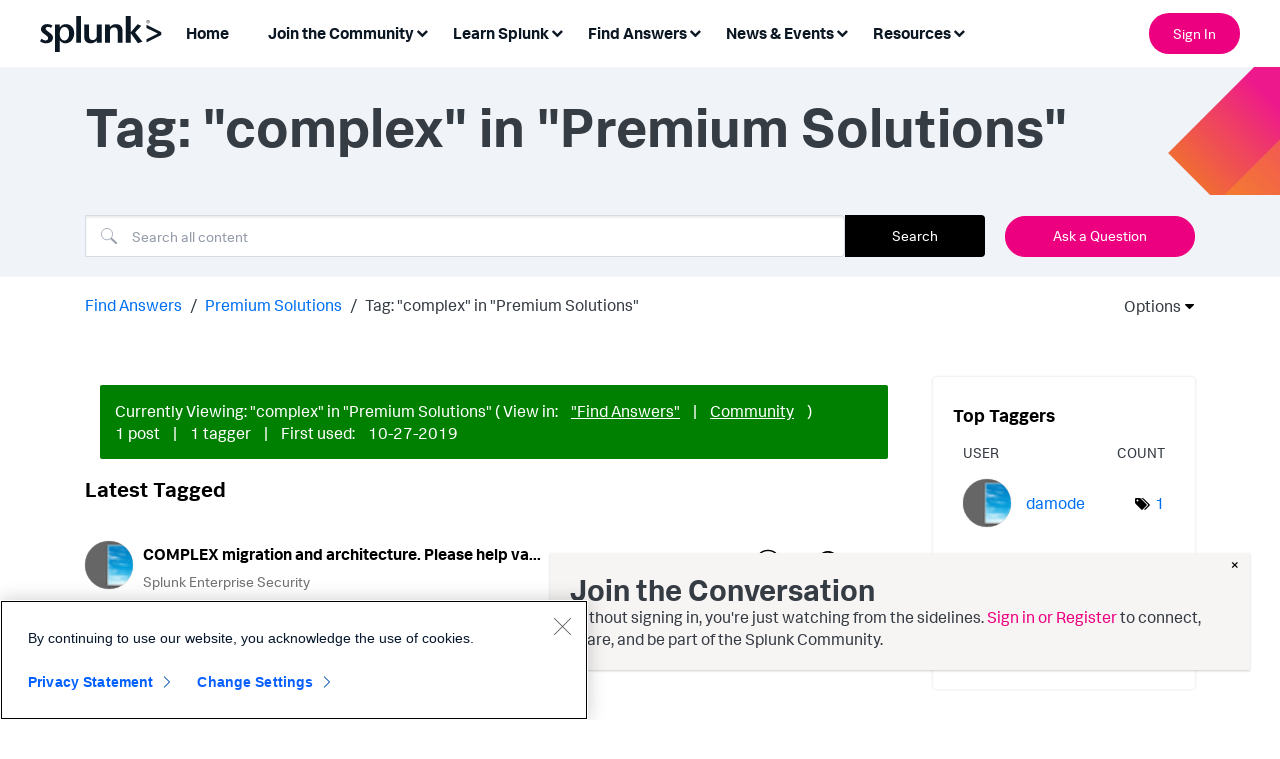

--- FILE ---
content_type: text/html;charset=UTF-8
request_url: https://community.splunk.com/t5/tag/complex/tg-p/category-id/premium-solutions
body_size: 30070
content:
<!DOCTYPE html><html prefix="og: http://ogp.me/ns#" dir="ltr" lang="en" class="no-js">
	<head>
	
	<title>
	Tag: "complex" in "Premium Solutions" - Splunk Community
</title>
	
	
	

<!-- Google Tag Manager -->
<script>(function(w,d,s,l,i){w[l]=w[l]||[];w[l].push({'gtm.start':
new Date().getTime(),event:'gtm.js'});var f=d.getElementsByTagName(s)[0],
j=d.createElement(s),dl=l!='dataLayer'?'&l='+l:'';j.async=true;j.src=
'https://www.googletagmanager.com/gtm.js?id='+i+dl;f.parentNode.insertBefore(j,f);
})(window,document,'script','dataLayer','GTM-TPV7TP');</script>
<!-- End Google Tag Manager -->
<script type="text/javascript">
  window.heapReadyCb=window.heapReadyCb||[],window.heap=window.heap||[],heap.load=function(e,t){window.heap.envId=e,window.heap.clientConfig=t=t||{},window.heap.clientConfig.shouldFetchServerConfig=!1;var a=document.createElement("script");a.type="text/javascript",a.async=!0,a.src="https://cdn.us.heap-api.com/config/"+e+"/heap_config.js";var r=document.getElementsByTagName("script")[0];r.parentNode.insertBefore(a,r);var n=["init","startTracking","stopTracking","track","resetIdentity","identify","getSessionId","getUserId","getIdentity","addUserProperties","addEventProperties","removeEventProperty","clearEventProperties","addAccountProperties","addAdapter","addTransformer","addTransformerFn","onReady","addPageviewProperties","removePageviewProperty","clearPageviewProperties","trackPageview"],i=function(e){return function(){var t=Array.prototype.slice.call(arguments,0);window.heapReadyCb.push({name:e,fn:function(){heap[e]&&heap[e].apply(heap,t)}})}};for(var p=0;p<n.length;p++)heap[n[p]]=i(n[p])};
  heap.load("2330199842");
</script>
<script type="text/javascript">
  window._mfq = window._mfq || [];
  (function() {
    var mf = document.createElement("script");
    mf.type = "text/javascript"; mf.defer = true;
    mf.src = "//cdn.mouseflow.com/projects/08be58ba-3c3a-43d0-8026-10697ca1c1e7.js";
    document.getElementsByTagName("head")[0].appendChild(mf);
  })();
</script>
<script>
  (function() {
    if (typeof window === 'undefined') return;
    if (typeof window.signals !== 'undefined') return;
    var script = document.createElement('script');
    script.src = 'https://cdn.cr-relay.com/v1/site/e85a9825-8eb3-4bb2-9fbd-3417c7d019cf/signals.js';
    script.async = true;
    window.signals = Object.assign(
      [],
      ['page', 'identify', 'form'].reduce(function (acc, method){
        acc[method] = function () {
          signals.push([method, arguments]);
          return signals;
        };
       return acc;
      }, {})
    );
    document.head.appendChild(script);
  })();
</script>
<meta name="google-site-verification" content="BiysqZ3g4GG-42ahBVXuALxTirm1uMgm-A3DeKDOxj0" />


	
	
	
	<meta content="width=device-width, initial-scale=1.0, user-scalable=yes" name="viewport"/><meta content="noindex" name="robots"/><meta content="text/html; charset=UTF-8" http-equiv="Content-Type"/><link href="https://community.splunk.com/t5/tag/complex/tg-p/tag-id/2071/category-id/premium-solutions" rel="canonical"/>
	
	
	
	
	    
            	<link href="/skins/6769495/d64e16b90963d0a26e9a72ad3fd966b6/splunk_skin.css" rel="stylesheet" type="text/css"/>
            
	

	
	
	
	
	<link rel="icon" href="https://community.splunk.com/html/@B2D31FB35C3F761EF640D29BEBBD38CC/assets/favicon.ico">
<!--[if IE]>
<link rel="shortcut icon" href="https://community.splunk.com/html/@B2D31FB35C3F761EF640D29BEBBD38CC/assets/favicon.ico">
<![endif]-->

<script language="javascript" type="text/javascript">
<!--
if("undefined"==typeof LITHIUM)var LITHIUM={};LITHIUM.Loader=function(){var d=[],a=[],b=!1,e=!1;return{onLoad:function(a){"function"===typeof a&&(!0===b?a():d.push(a))},onJsAttached:function(b){"function"===typeof b&&(!0===e?b():a.push(b))},runJsAttached:function(){e=!0;for(var b=0;b<a.length;b++)a[b]()},getOnLoadFunctions:function(){return d},setLoaded:function(){b=!0},isLoaded:function(){return b},isJsAttached:function(){return e}}}();"undefined"===typeof LITHIUM.Components&&(LITHIUM.Components={});LITHIUM.Components.render=function(d,a,b){LITHIUM.Loader.onLoad(function(){var e=LITHIUM.Components.renderUrl(d),g={type:"GET",dataType:"json"};LITHIUM.jQuery.extend(g,b||{});g.hasOwnProperty("url")||LITHIUM.jQuery.extend(g,{url:e});g.data=a;if("object"!==typeof g.data||null===g.data)g.data={};g.data.originalPageName=LITHIUM.Components.ORIGINAL_PAGE_NAME;g.data.originalPageContext=LITHIUM.Components.ORIGINAL_PAGE_CONTEXT;LITHIUM.jQuery.ajax(g)}.bind(this))};
LITHIUM.Components.renderUrl=function(d,a){var b=LITHIUM.Components.RENDER_URL;LITHIUM.jQuery.each({"component-id":d},function(a,d){b=b.replace(new RegExp("#{"+a+"}","g"),d)});"undefined"!==typeof a&&(b+="?"+LITHIUM.jQuery.param(a));return b};
LITHIUM.Components.renderInPlace=function(d,a,b,e){function g(a){var b=document.createElement("div"),d=(new Date).getTime()+Math.floor(1E7*Math.random()+1);b.setAttribute("id",d);a.parentNode.insertBefore(b,a);return d}if(e)var n=e;else!1===LITHIUM.Loader.isLoaded()&&(document.currentScript?n=g(document.currentScript):(e=document.querySelectorAll("script"),1<e.length&&(n=g(e[e.length-1]))));LITHIUM.Loader.onLoad(function(){var e=LITHIUM.jQuery,g=a||{},m=b||{},k=e("#"+n);e.extend(g,{renderedScripts:LITHIUM.RenderedScripts.toString(),
"component-id":d});e.extend(m,{success:function(a){var b=a.content;LITHIUM.AngularSupport.isAngularEnabled()&&(b=LITHIUM.AngularSupport.compile(b));k.replaceWith(b);LITHIUM.AjaxSupport.ScriptsProcessor.handleScriptEvaluation(a);(a=LITHIUM.jQuery(b).attr("id"))&&LITHIUM.jQuery("#"+a).trigger("LITHIUM:ajaxSuccess:renderInPlace",{componentId:d})},error:function(a,d,e){0===a.readyState||0===a.status?k.html(""):k.html('\x3cspan class\x3d"lia-ajax-error-text"\x3e'+b.errorMessage+"\x3c/span\x3e");k.removeClass(LITHIUM.Css.BASE_LAZY_LOAD).removeClass("lia-fa-spin")}});
k&&LITHIUM.Components.render(d,g,m)}.bind(this))};/*
 modernizr v3.3.1
 Build https://modernizr.com/download?-exiforientation-filereader-flash-setclasses-dontmin

 Copyright (c)
  Faruk Ates
  Paul Irish
  Alex Sexton
  Ryan Seddon
  Patrick Kettner
  Stu Cox
  Richard Herrera

 MIT License
 {
      "name": "EXIF Orientation",
      "property": "exiforientation",
      "tags": ["image"],
      "builderAliases": ["exif_orientation"],
      "async": true,
      "authors": ["Paul Sayre"],
      "notes": [{
        "name": "Article by Dave Perrett",
        "href": "http://recursive-design.com/blog/2012/07/28/exif-orientation-handling-is-a-ghetto/"
      },{
        "name": "Article by Calvin Hass",
        "href": "http://www.impulseadventure.com/photo/exif-orientation.html"
      }]
    }
    ! {
      "name": "Flash",
      "property": "flash",
      "tags": ["flash"],
      "polyfills": ["shumway"]
      }
      ! {
      "name": "File API",
      "property": "filereader",
      "caniuse": "fileapi",
      "notes": [{
        "name": "W3C Working Draft",
        "href": "https://www.w3.org/TR/FileAPI/"
      }],
      "tags": ["file"],
      "builderAliases": ["file_api"],
      "knownBugs": ["Will fail in Safari 5 due to its lack of support for the standards defined FileReader object"]
    }
    !*/
LITHIUM.LiModernizr=function(){(function(d,a,b){function e(h){var a=p.className,b=c._config.classPrefix||"";r&&(a=a.baseVal);c._config.enableJSClass&&(a=a.replace(new RegExp("(^|\\s)"+b+"no-js(\\s|$)"),"$1"+b+"js$2"));c._config.enableClasses&&(a+=" "+b+h.join(" "+b),r?p.className.baseVal=a:p.className=a)}function g(){return"function"!==typeof a.createElement?a.createElement(arguments[0]):r?a.createElementNS.call(a,"http://www.w3.org/2000/svg",arguments[0]):a.createElement.apply(a,arguments)}function n(){var b=
a.body;b||(b=g(r?"svg":"body"),b.fake=!0);return b}function q(a,b){if("object"==typeof a)for(var h in a)u(a,h)&&q(h,a[h]);else{a=a.toLowerCase();h=a.split(".");var l=c[h[0]];2==h.length&&(l=l[h[1]]);if("undefined"!=typeof l)return c;b="function"==typeof b?b():b;1==h.length?c[h[0]]=b:(!c[h[0]]||c[h[0]]instanceof Boolean||(c[h[0]]=new Boolean(c[h[0]])),c[h[0]][h[1]]=b);e([(b&&0!=b?"":"no-")+h.join("-")]);c._trigger(a,b)}return c}var t=[],m=[],k={_version:"3.3.1",_config:{classPrefix:"",enableClasses:!0,
enableJSClass:!0,usePrefixes:!0},_q:[],on:function(a,b){var h=this;setTimeout(function(){b(h[a])},0)},addTest:function(a,b,c){m.push({name:a,fn:b,options:c})},addAsyncTest:function(a){m.push({name:null,fn:a})}},c=function(){};c.prototype=k;c=new c;var p=a.documentElement,r="svg"===p.nodeName.toLowerCase(),u;(function(){var a={}.hasOwnProperty;u="undefined"!==typeof a&&"undefined"!==typeof a.call?function(b,h){return a.call(b,h)}:function(a,b){return b in a&&"undefined"===typeof a.constructor.prototype[b]}})();
k._l={};k.on=function(a,b){this._l[a]||(this._l[a]=[]);this._l[a].push(b);c.hasOwnProperty(a)&&setTimeout(function(){c._trigger(a,c[a])},0)};k._trigger=function(a,b){if(this._l[a]){var h=this._l[a];setTimeout(function(){var a;for(a=0;a<h.length;a++){var c=h[a];c(b)}},0);delete this._l[a]}};c._q.push(function(){k.addTest=q});c.addAsyncTest(function(){LITHIUM.Loader.onLoad(function(){var b=a.createElement("img");b.onerror=function(){q("exiforientation",!1,{aliases:["exif-orientation"]});a.body.removeChild(b)};
b.onload=function(){q("exiforientation",2!==b.width,{aliases:["exif-orientation"]});a.body.removeChild(b)};b.src="[data-uri]\x3d\x3d";
a.body&&(b.setAttribute("style","position: absolute; left: -9999;"),a.body.appendChild(b))})});c.addAsyncTest(function(){var b=function(a){p.contains(a)||p.appendChild(a)},c=function(a,b){var c=!!a;c&&(c=new Boolean(c),c.blocked="blocked"===a);q("flash",function(){return c});if(b&&f.contains(b)){for(;b.parentNode!==f;)b=b.parentNode;f.removeChild(b)}};try{var e="ActiveXObject"in d&&"Pan"in new d.ActiveXObject("ShockwaveFlash.ShockwaveFlash")}catch(v){}if(!("plugins"in navigator&&"Shockwave Flash"in
navigator.plugins||e)||r)c(!1);else{var l=g("embed"),f=n(),k;l.type="application/x-shockwave-flash";f.appendChild(l);if("Pan"in l||e){var m=function(){b(f);if(!p.contains(f))return f=a.body||f,l=g("embed"),l.type="application/x-shockwave-flash",f.appendChild(l),setTimeout(m,1E3);p.contains(l)?(k=l.style.cssText,""!==k?c("blocked",l):c(!0,l)):c("blocked");f.fake&&f.parentNode&&f.parentNode.removeChild(f)};setTimeout(m,10)}else b(f),c("blocked",l),f.fake&&f.parentNode&&f.parentNode.removeChild(f)}});
c.addTest("filereader",!!(d.File&&d.FileList&&d.FileReader));(function(){var a,b;for(b in m)if(m.hasOwnProperty(b)){var e=[];var d=m[b];if(d.name&&(e.push(d.name.toLowerCase()),d.options&&d.options.aliases&&d.options.aliases.length))for(a=0;a<d.options.aliases.length;a++)e.push(d.options.aliases[a].toLowerCase());d="function"===typeof d.fn?d.fn():d.fn;for(a=0;a<e.length;a++){var f=e[a];f=f.split(".");1===f.length?c[f[0]]=d:(!c[f[0]]||c[f[0]]instanceof Boolean||(c[f[0]]=new Boolean(c[f[0]])),c[f[0]][f[1]]=
d);t.push((d?"":"no-")+f.join("-"))}}})();e(t);delete k.addTest;delete k.addAsyncTest;for(b=0;b<c._q.length;b++)c._q[b]();LITHIUM.Modernizr=c})(window,document)}();(function(){LITHIUM.Globals=function(){var d={};return{preventGlobals:function(a){for(var b=0;b<a.length;b++){var e=a[b];e in window&&void 0!==window[e]&&(d[e]=window[e],window[e]=void 0)}},restoreGlobals:function(a){for(var b=0;b<a.length;b++){var e=a[b];d.hasOwnProperty(e)&&(window[e]=d[e])}}}}()})();(function(){function d(a,b){return a.replace(/\/+$/,"")+"/"+b}function a(a){return n.ajax({url:a,dataType:"script",cache:!0})}function b(b){var e=d(b,"core.min.js"),m=d(b,"video-plugin/main_html5.min.js"),k=d(b,"video-plugin/bit_wrapper.min.js"),c=d(b,"skin-plugin/html5-skin.min.js"),p=d(b,"skin-plugin/html5-skin.min.css");void 0===g&&(g=a(e).then(function(){return a(m)}).then(function(){return a(k)}).then(function(){return a(c)}).then(function(){var a=n.Deferred(),b=n("\x3clink/\x3e",{rel:"stylesheet",
type:"text/css",href:p}).appendTo("head");a.resolve(b);return a.promise()}));return g}function e(a,b,e,g){var c=d(a,"skin-plugin/skin.json");OO.ready(function(){var a=n.extend({},g,{onCreate:function(a){LITHIUM.OOYALA.players[b]={containerId:b,videoId:e,messageBus:a.mb};a.subscribe("playerEmbedded","liResize",function(){LITHIUM.Video(a.elementId,"playerEmbedded")})},skin:{config:c,inline:{responsive:{aspectRatio:"false"}}}});OO.Player.create(b,e,a);n(".lia-vid-container .innerWrapper").css("z-index",
"0")})}LITHIUM.OoyalaPlayer={};LITHIUM.OOYALA=LITHIUM.OOYALA||{};LITHIUM.OOYALA.players=LITHIUM.OOYALA.players||{};var g,n;LITHIUM.OoyalaPlayer.addVideo=function(a,d,g,k){LITHIUM.Loader.onLoad(function(){n=LITHIUM.jQuery;b(a).done(function(){e(a,d,g,k)})})}})();(function(d){Element.prototype.matches||(Element.prototype.matches=Element.prototype.msMatchesSelector||Element.prototype.webkitMatchesSelector);Element.prototype.closest||(Element.prototype.closest=function(a){var b=this;do{if(b.matches(a))return b;b=b.parentElement||b.parentNode}while(null!==b&&1===b.nodeType);return null})})(LITHIUM.jQuery);window.FileAPI = { jsPath: '/html/assets/js/vendor/ng-file-upload-shim/' };
LITHIUM.PrefetchData = {"Components":{},"commonResults":{}};
LITHIUM.DEBUG = false;
LITHIUM.CommunityJsonObject = {
  "Validation" : {
    "image.description" : {
      "min" : 0,
      "max" : 1000,
      "isoneof" : [ ],
      "type" : "string"
    },
    "tkb.toc_maximum_heading_level" : {
      "min" : 1,
      "max" : 6,
      "isoneof" : [ ],
      "type" : "integer"
    },
    "tkb.toc_heading_list_style" : {
      "min" : 0,
      "max" : 50,
      "isoneof" : [
        "disc",
        "circle",
        "square",
        "none"
      ],
      "type" : "string"
    },
    "blog.toc_maximum_heading_level" : {
      "min" : 1,
      "max" : 6,
      "isoneof" : [ ],
      "type" : "integer"
    },
    "tkb.toc_heading_indent" : {
      "min" : 5,
      "max" : 50,
      "isoneof" : [ ],
      "type" : "integer"
    },
    "blog.toc_heading_indent" : {
      "min" : 5,
      "max" : 50,
      "isoneof" : [ ],
      "type" : "integer"
    },
    "blog.toc_heading_list_style" : {
      "min" : 0,
      "max" : 50,
      "isoneof" : [
        "disc",
        "circle",
        "square",
        "none"
      ],
      "type" : "string"
    }
  },
  "User" : {
    "settings" : {
      "imageupload.legal_file_extensions" : "*.jpg;*.JPG;*.jpeg;*.JPEG;*.gif;*.GIF;*.png;*.PNG",
      "config.enable_avatar" : true,
      "integratedprofile.show_klout_score" : true,
      "layout.sort_view_by_last_post_date" : true,
      "layout.friendly_dates_enabled" : true,
      "profileplus.allow.anonymous.scorebox" : false,
      "tkb.message_sort_default" : "topicPublishDate",
      "layout.format_pattern_date" : "MM-dd-yyyy",
      "config.require_search_before_post" : "off",
      "isUserLinked" : false,
      "integratedprofile.cta_add_topics_dismissal_timestamp" : -1,
      "layout.message_body_image_max_size" : 1000,
      "profileplus.everyone" : false,
      "integratedprofile.cta_connect_wide_dismissal_timestamp" : -1,
      "blog.toc_maximum_heading_level" : "",
      "integratedprofile.hide_social_networks" : false,
      "blog.toc_heading_indent" : "",
      "contest.entries_per_page_num" : 20,
      "layout.messages_per_page_linear" : 25,
      "integratedprofile.cta_manage_topics_dismissal_timestamp" : -1,
      "profile.shared_profile_test_group" : false,
      "integratedprofile.cta_personalized_feed_dismissal_timestamp" : -1,
      "integratedprofile.curated_feed_size" : 10,
      "contest.one_kudo_per_contest" : false,
      "integratedprofile.enable_social_networks" : false,
      "integratedprofile.my_interests_dismissal_timestamp" : -1,
      "profile.language" : "en",
      "layout.friendly_dates_max_age_days" : 31,
      "layout.threading_order" : "thread_descending",
      "blog.toc_heading_list_style" : "disc",
      "useRecService" : false,
      "layout.module_welcome" : "",
      "imageupload.max_uploaded_images_per_upload" : 100,
      "imageupload.max_uploaded_images_per_user" : 1000,
      "integratedprofile.connect_mode" : "",
      "tkb.toc_maximum_heading_level" : "2",
      "tkb.toc_heading_list_style" : "disc",
      "sharedprofile.show_hovercard_score" : true,
      "config.search_before_post_scope" : "community",
      "tkb.toc_heading_indent" : "15",
      "p13n.cta.recommendations_feed_dismissal_timestamp" : -1,
      "imageupload.max_file_size" : 3072,
      "layout.show_batch_checkboxes" : false,
      "integratedprofile.cta_connect_slim_dismissal_timestamp" : -1
    },
    "isAnonymous" : true,
    "policies" : {
      "image-upload.process-and-remove-exif-metadata" : false
    },
    "registered" : false,
    "emailRef" : "",
    "id" : -1,
    "login" : "Anonymous"
  },
  "Server" : {
    "communityPrefix" : "/oqeym24965",
    "nodeChangeTimeStamp" : 1769036194238,
    "tapestryPrefix" : "/t5",
    "deviceMode" : "DESKTOP",
    "responsiveDeviceMode" : "DESKTOP",
    "membershipChangeTimeStamp" : "0",
    "version" : "25.12",
    "branch" : "25.12-release",
    "showTextKeys" : false
  },
  "Config" : {
    "phase" : "prod",
    "integratedprofile.cta.reprompt.delay" : 30,
    "profileplus.tracking" : {
      "profileplus.tracking.enable" : false,
      "profileplus.tracking.click.enable" : false,
      "profileplus.tracking.impression.enable" : false
    },
    "app.revision" : "2512231126-s6f44f032fc-b18",
    "navigation.manager.community.structure.limit" : "1000"
  },
  "Activity" : {
    "Results" : [ ]
  },
  "NodeContainer" : {
    "viewHref" : "https://community.splunk.com/t5/Premium-Solutions/ct-p/premium-solutions",
    "description" : "",
    "id" : "premium-solutions",
    "shortTitle" : "Premium Solutions",
    "title" : "Premium Solutions",
    "nodeType" : "category"
  },
  "Page" : {
    "skins" : [
      "splunk_skin",
      "theme_support",
      "theme_base",
      "responsive_peak"
    ],
    "authUrls" : {
      "loginUrl" : "/plugins/common/feature/samlss/doauth/post?referer=https%3A%2F%2Fcommunity.splunk.com%2Ft5%2Ftag%2Fcomplex%2Ftg-p%2Ftag-id%2F2071%2Fcategory-id%2Fpremium-solutions",
      "loginUrlNotRegistered" : "/plugins/common/feature/samlss/doauth/post?redirectreason=notregistered&referer=https%3A%2F%2Fcommunity.splunk.com%2Ft5%2Ftag%2Fcomplex%2Ftg-p%2Ftag-id%2F2071%2Fcategory-id%2Fpremium-solutions",
      "loginUrlNotRegisteredDestTpl" : "/plugins/common/feature/samlss/doauth/post?redirectreason=notregistered&referer=%7B%7BdestUrl%7D%7D"
    },
    "name" : "TagViewPage",
    "rtl" : false,
    "object" : { }
  },
  "WebTracking" : {
    "Activities" : { },
    "path" : "Community:Splunk Community/Category:Find Answers/Category:Premium Solutions"
  },
  "Feedback" : {
    "targeted" : { }
  },
  "Seo" : {
    "markerEscaping" : {
      "pathElement" : {
        "prefix" : "@",
        "match" : "^[0-9][0-9]$"
      },
      "enabled" : false
    }
  },
  "TopLevelNode" : {
    "viewHref" : "https://community.splunk.com/t5/Find-Answers/ct-p/en-us-splunk-answers",
    "description" : "Ask questions. Get answers. Find technical product solutions from passionate members of the Splunk community.",
    "id" : "en-us-splunk-answers",
    "shortTitle" : "Find Answers",
    "title" : "Find Answers",
    "nodeType" : "category"
  },
  "Community" : {
    "viewHref" : "https://community.splunk.com/",
    "integratedprofile.lang_code" : "en",
    "integratedprofile.country_code" : "US",
    "id" : "oqeym24965",
    "shortTitle" : "Splunk Community",
    "title" : "Splunk Community"
  },
  "CoreNode" : {
    "viewHref" : "https://community.splunk.com/t5/Premium-Solutions/ct-p/premium-solutions",
    "settings" : { },
    "description" : "",
    "id" : "premium-solutions",
    "shortTitle" : "Premium Solutions",
    "title" : "Premium Solutions",
    "nodeType" : "category",
    "ancestors" : [
      {
        "viewHref" : "https://community.splunk.com/t5/Find-Answers/ct-p/en-us-splunk-answers",
        "description" : "Ask questions. Get answers. Find technical product solutions from passionate members of the Splunk community.",
        "id" : "en-us-splunk-answers",
        "shortTitle" : "Find Answers",
        "title" : "Find Answers",
        "nodeType" : "category"
      },
      {
        "viewHref" : "https://community.splunk.com/",
        "description" : "",
        "id" : "oqeym24965",
        "shortTitle" : "Splunk Community",
        "title" : "Splunk Community",
        "nodeType" : "Community"
      }
    ]
  }
};
LITHIUM.Components.RENDER_URL = "/t5/util/componentrenderpage/component-id/#{component-id}?render_behavior=raw";
LITHIUM.Components.ORIGINAL_PAGE_NAME = 'tagging/TagViewPage';
LITHIUM.Components.ORIGINAL_PAGE_ID = 'TagViewPage';
LITHIUM.Components.ORIGINAL_PAGE_CONTEXT = '[base64]..';
LITHIUM.Css = {
  "BASE_DEFERRED_IMAGE" : "lia-deferred-image",
  "BASE_BUTTON" : "lia-button",
  "BASE_SPOILER_CONTAINER" : "lia-spoiler-container",
  "BASE_TABS_INACTIVE" : "lia-tabs-inactive",
  "BASE_TABS_ACTIVE" : "lia-tabs-active",
  "BASE_AJAX_REMOVE_HIGHLIGHT" : "lia-ajax-remove-highlight",
  "BASE_FEEDBACK_SCROLL_TO" : "lia-feedback-scroll-to",
  "BASE_FORM_FIELD_VALIDATING" : "lia-form-field-validating",
  "BASE_FORM_ERROR_TEXT" : "lia-form-error-text",
  "BASE_FEEDBACK_INLINE_ALERT" : "lia-panel-feedback-inline-alert",
  "BASE_BUTTON_OVERLAY" : "lia-button-overlay",
  "BASE_TABS_STANDARD" : "lia-tabs-standard",
  "BASE_AJAX_INDETERMINATE_LOADER_BAR" : "lia-ajax-indeterminate-loader-bar",
  "BASE_AJAX_SUCCESS_HIGHLIGHT" : "lia-ajax-success-highlight",
  "BASE_CONTENT" : "lia-content",
  "BASE_JS_HIDDEN" : "lia-js-hidden",
  "BASE_AJAX_LOADER_CONTENT_OVERLAY" : "lia-ajax-loader-content-overlay",
  "BASE_FORM_FIELD_SUCCESS" : "lia-form-field-success",
  "BASE_FORM_WARNING_TEXT" : "lia-form-warning-text",
  "BASE_FORM_FIELDSET_CONTENT_WRAPPER" : "lia-form-fieldset-content-wrapper",
  "BASE_AJAX_LOADER_OVERLAY_TYPE" : "lia-ajax-overlay-loader",
  "BASE_FORM_FIELD_ERROR" : "lia-form-field-error",
  "BASE_SPOILER_CONTENT" : "lia-spoiler-content",
  "BASE_FORM_SUBMITTING" : "lia-form-submitting",
  "BASE_EFFECT_HIGHLIGHT_START" : "lia-effect-highlight-start",
  "BASE_FORM_FIELD_ERROR_NO_FOCUS" : "lia-form-field-error-no-focus",
  "BASE_EFFECT_HIGHLIGHT_END" : "lia-effect-highlight-end",
  "BASE_SPOILER_LINK" : "lia-spoiler-link",
  "BASE_DISABLED" : "lia-link-disabled",
  "FACEBOOK_LOGOUT" : "lia-component-users-action-logout",
  "FACEBOOK_SWITCH_USER" : "lia-component-admin-action-switch-user",
  "BASE_FORM_FIELD_WARNING" : "lia-form-field-warning",
  "BASE_AJAX_LOADER_FEEDBACK" : "lia-ajax-loader-feedback",
  "BASE_AJAX_LOADER_OVERLAY" : "lia-ajax-loader-overlay",
  "BASE_LAZY_LOAD" : "lia-lazy-load"
};
(function() { if (!window.LITHIUM_SPOILER_CRITICAL_LOADED) { window.LITHIUM_SPOILER_CRITICAL_LOADED = true; window.LITHIUM_SPOILER_CRITICAL_HANDLER = function(e) { if (!window.LITHIUM_SPOILER_CRITICAL_LOADED) return; if (e.target.classList.contains('lia-spoiler-link')) { var container = e.target.closest('.lia-spoiler-container'); if (container) { var content = container.querySelector('.lia-spoiler-content'); if (content) { if (e.target.classList.contains('open')) { content.style.display = 'none'; e.target.classList.remove('open'); } else { content.style.display = 'block'; e.target.classList.add('open'); } } e.preventDefault(); return false; } } }; document.addEventListener('click', window.LITHIUM_SPOILER_CRITICAL_HANDLER, true); } })();
LITHIUM.noConflict = true;
LITHIUM.useCheckOnline = false;
LITHIUM.RenderedScripts = [
  "Components.js",
  "ValueSurveyLauncher.js",
  "Events.js",
  "ElementMethods.js",
  "jquery.position-toggle-1.0.js",
  "CustomEvent.js",
  "Namespace.js",
  "AjaxFeedback.js",
  "AjaxSupport.js",
  "ResizeSensor.js",
  "jquery.autocomplete.js",
  "DeferredImages.js",
  "ForceLithiumJQuery.js",
  "DropDownMenuVisibilityHandler.js",
  "jquery.ui.position.js",
  "jquery.iframe-shim-1.0.js",
  "jquery.clone-position-1.0.js",
  "SearchForm.js",
  "Throttle.js",
  "AutoComplete.js",
  "Forms.js",
  "jquery.effects.core.js",
  "jquery.fileupload.js",
  "Placeholder.js",
  "jquery.json-2.6.0.js",
  "jquery.ui.dialog.js",
  "jquery.placeholder-2.0.7.js",
  "NoConflict.js",
  "SpoilerToggle.js",
  "jquery.ui.resizable.js",
  "jquery.ajax-cache-response-1.0.js",
  "Sandbox.js",
  "jquery.ui.draggable.js",
  "jquery.ui.core.js",
  "jquery.tmpl-1.1.1.js",
  "MessageListActual.js",
  "Auth.js",
  "DropDownMenu.js",
  "PolyfillsAll.js",
  "DataHandler.js",
  "jquery.function-utils-1.0.js",
  "Lithium.js",
  "json2.js",
  "jquery.scrollTo.js",
  "InformationBox.js",
  "jquery.hoverIntent-r6.js",
  "Tooltip.js",
  "jquery.ui.widget.js",
  "Globals.js",
  "jquery.effects.slide.js",
  "jquery.tools.tooltip-1.2.6.js",
  "LiModernizr.js",
  "HelpIcon.js",
  "Video.js",
  "ElementQueries.js",
  "Text.js",
  "jquery.appear-1.1.1.js",
  "jquery.viewport-1.0.js",
  "UserListActual.js",
  "OoyalaPlayer.js",
  "jquery.blockui.js",
  "jquery.css-data-1.0.js",
  "Cache.js",
  "SearchAutoCompleteToggle.js",
  "jquery.ui.mouse.js",
  "ActiveCast3.js",
  "prism.js",
  "PartialRenderProxy.js",
  "Dialog.js",
  "jquery.iframe-transport.js",
  "jquery.lithium-selector-extensions.js",
  "Loader.js",
  "jquery.js",
  "jquery.delayToggle-1.0.js"
];(function(){LITHIUM.AngularSupport=function(){function g(a,c){a=a||{};for(var b in c)"[object object]"===Object.prototype.toString.call(c[b])?a[b]=g(a[b],c[b]):a[b]=c[b];return a}var d,f,b={coreModule:"li.community",coreModuleDeps:[],noConflict:!0,bootstrapElementSelector:".lia-page .min-width .lia-content",bootstrapApp:!0,debugEnabled:!1,useCsp:!0,useNg2:!1},k=function(){var a;return function(b){a||(a=document.createElement("a"));a.href=b;return a.href}}();LITHIUM.Angular={};return{preventGlobals:LITHIUM.Globals.preventGlobals,
restoreGlobals:LITHIUM.Globals.restoreGlobals,init:function(){var a=[],c=document.querySelector(b.bootstrapElementSelector);a.push(b.coreModule);b.customerModules&&0<b.customerModules.length&&a.concat(b.customerModules);b.useCsp&&(c.setAttribute("ng-csp","no-unsafe-eval"),c.setAttribute("li-common-non-bindable",""));d=LITHIUM.angular.module(b.coreModule,b.coreModuleDeps);d.config(["$locationProvider","$provide","$injector","$logProvider","$compileProvider","$qProvider","$anchorScrollProvider",function(a,
c,e,d,f,g,h){h.disableAutoScrolling();h=document.createElement("base");h.setAttribute("href",k(location));document.getElementsByTagName("head")[0].appendChild(h);window.history&&window.history.pushState&&a.html5Mode({enabled:!0,requireBase:!0,rewriteLinks:!1}).hashPrefix("!");d.debugEnabled(b.debugEnabled);f.debugInfoEnabled(b.debugEnabled);e.has("$uibModal")&&c.decorator("$uibModal",["$delegate",function(a){var b=a.open;a.open=function(a){a.backdropClass=(a.backdropClass?a.backdropClass+" ":"")+
"lia-modal-backdrop";a.windowClass=(a.windowClass?a.windowClass+" ":"")+"lia-modal-window";return b(a)};return a}]);e.has("uibDropdownConfig")&&(e.get("uibDropdownConfig").openClass="lia-dropdown-open");e.has("uibButtonConfig")&&(e.get("uibButtonConfig").activeClass="lia-link-active");g.errorOnUnhandledRejections(!1)}]);if(b.bootstrapApp)f=b.useNg2?LITHIUM.Angular.upgradeAdapter.bootstrap(c,a):LITHIUM.angular.bootstrap(c,a);else LITHIUM.Loader.onLoad(function(){f=LITHIUM.angular.element(c).injector()});
LITHIUM.Angular.app=d},compile:function(a){void 0===a&&(a=document.querySelector(b.bootstrapElementSelector));var c;if(void 0===a||""===a)return a;f.invoke(["$rootScope","$compile",function(b,d){try{var e=LITHIUM.angular.element(a)}catch(l){e=LITHIUM.angular.element("\x3cli:safe-wrapper\x3e"+a+"\x3c/li:safe-wrapper\x3e")}e.attr("li-common-non-bindable","");c=d(e)(b);b.$digest()}]);return c},isAngularEnabled:function(){return void 0!==d},updateLocationUrl:function(a,b){f.invoke(["$location","$rootScope",
"$browser",function(c,d,e){a=""===a?"?":a;c.url(a,b);d.$apply()}])},setOptions:function(a){return g(b,a)},getOptions:function(){return b},initGlobal:function(a){LITHIUM.angular=a;b.useNg2&&(LITHIUM.Angular.upgradeAdapter=new ng.upgrade.UpgradeAdapter)}}}()})();(function(){LITHIUM.ScriptLoader=function(){function d(a){a in e||(e[a]={loaded:!1});return e[a]}function f(){g.filter(function(a){return!a.loaded}).forEach(function(a){var b=!0;a.labels.forEach(function(a){!1===d(a).loaded&&(b=!1)});b&&(a.loaded=!0,a.callback())})}var e={},g=[];return{load:function(a){a.forEach(function(a){var b=document.getElementsByTagName("head")[0]||document.documentElement,c=document.createElement("script");c.src=a.url;c.async=!1;a.crossorigin&&a.integrity&&(c.setAttribute("crossorigin",
a.crossorigin),c.setAttribute("integrity",a.integrity));b.insertBefore(c,b.firstChild);d(a.label)})},setLoaded:function(a){d(a).loaded=!0;f()},ready:function(a,b){g.push({labels:a,callback:b,loaded:!1});f()}}}()})();LITHIUM.ScriptLoader.load([{"name":"lia-scripts-common-min.js","label":"common","url":"/t5/scripts/0FBAB47D244ABC35EF85D924E16EE128/lia-scripts-common-min.js"},{"name":"lia-scripts-body-min.js","label":"body","url":"/t5/scripts/F324A4D5AA2CB5BE53BDE691F75B5ED9/lia-scripts-body-min.js"},{"name":"lia-scripts-angularjs-min.js","label":"angularjs","url":"/t5/scripts/00A777938B56ECCE5DB9E6C80A2C3591/lia-scripts-angularjs-min.js"},{"name":"lia-scripts-angularjsModules-min.js","label":"angularjsModules","url":"/t5/scripts/99C17D50065BAE37DE5F4359D506E8EB/lia-scripts-angularjsModules-min.js"}]);
// -->
</script></head>
	<body class="lia-user-status-anonymous TagViewPage lia-body" id="lia-body">
	
	
	<div id="B6F-167-6" class="ServiceNodeInfoHeader">
</div>
	
	
	
	

	<div class="lia-page">
		<center>
			
				<!-- Google Tag Manager (noscript) →
<noscript>
<iframe src="https://www.googletagmanager.com/ns.html?id=GTM-TPV7TP"
height="0" width="0" style="display:none;visibility:hidden"></iframe></noscript>
<!-- End Google Tag Manager (noscript) -->
					
	
	<div class="MinimumWidthContainer">
		<div class="min-width-wrapper">
			<div class="min-width">		
				
						<div class="lia-content">
                            
							
							
							
		
	<div class="lia-quilt lia-quilt-tag-view-page lia-quilt-layout-two-column-main-side lia-top-quilt">
	<div class="lia-quilt-row lia-quilt-row-header">
		<div class="lia-quilt-column lia-quilt-column-24 lia-quilt-column-single lia-quilt-column-common-header">
			<div class="lia-quilt-column-alley lia-quilt-column-alley-single">
	
		
			<div class="lia-quilt lia-quilt-header lia-quilt-layout-header-new lia-component-quilt-header">
	<div class="lia-quilt-row lia-quilt-row-top-header">
		<div class="lia-quilt-column lia-quilt-column-24 lia-quilt-column-single lia-quilt-column-top-header-main">
			<div class="lia-quilt-column-alley lia-quilt-column-alley-single">
	
		
			<div class="custom-header" id="custom-header">
  <div class="custom-eyebrow" id="custom-eyebrow">
    <div class="custom-community-logo">
      <a href="https://www.splunk.com/">
        <img src="/html/assets/splunk-logo-black.svg" alt="Splunk" class="logo">
      </a>
    </div>

    <div class="custom-user-menu">
      <div class="user-login" id="user-login">
      </div>
    </div>
  </div>

  <div class="custom-masthead" id="custom-masthead">
    <div class="custom-community-logo">
      <a href="https://www.splunk.com/">
        <img src="/html/assets/splunk-logo-black.svg" alt="Splunk" class="logo">
      </a>
    </div>

    <div class="navbar-right" id="navbar-righ">
<div class="custom-community-header-navigation-v3"> <nav role="navigation" id="headerNav"> <ul class="custom-sub-nav" role="menubar"> <li class="custom-nav-menu-item depth1" role="none"> <div class="toggle-menu-button-wrapper"> <a role="menuitem" class="top-level-link menuitem" href="/t5/Home/ct-p/en-us">Home</a> </div> </li> <li class="custom-nav-menu-item has-children depth1" role="none"> <div class="toggle-menu-button-wrapper"> <a role="menuitem" class="top-level-link menuitem" href="/t5/Join-the-Community/ct-p/join-community">Join the Community</a> <button class="top-level-toggle toggle-menu-children" aria-controls="toggle-category:join-community" aria-expanded="false" aria-haspopup="true" aria-label="Expand View: Join the Community"> <span class="toggle-menu-icon" aria-hidden="true"></span> </button> </div> <div class="nav-child-wrapper nav-child-wrapper-level-2"> <ul id="toggle-category:join-community" class="custom-community-header-sub-navigation" role="menu"> <li class="depth2 custom-nav-menu-item has-children" role="none"> <div class="toggle-menu-button-wrapper"> <a role="menuitem" href="/t5/Getting-Started/ct-p/get-started" class="nav-category">Getting Started</a> <button class="toggle-menu-children" aria-controls="toggle-category:get-started" aria-expanded="false" aria-haspopup="true" aria-label="Expand View: Getting Started"> <span class="toggle-menu-icon" aria-hidden="true"></span> </button> </div> <div class="nav-child-wrapper nav-child-wrapper-level-3"> <ul id="toggle-category:get-started" class="custom-community-header-sub-navigation" role="menu"> <li class="depth3 custom-nav-menu-item" role="none"> <a role="menuitem" href="/t5/Welcome-Center/tkb-p/welcome_center" class="nav-category">Welcome Center</a> </li> </ul> </div> </li> <li class="depth2 custom-nav-menu-item" role="none"> <div class="toggle-menu-button-wrapper"> <a role="menuitem" href="/t5/Join-Slack/ct-p/join-slack" class="nav-category">Join Slack</a> </div> </li> <li class="depth2 custom-nav-menu-item has-children" role="none"> <div class="toggle-menu-button-wrapper"> <a role="menuitem" href="/t5/Be-a-Splunk-Champion/ct-p/be-champion" class="nav-category">Be a Splunk Champion</a> <button class="toggle-menu-children" aria-controls="toggle-category:be-champion" aria-expanded="false" aria-haspopup="true" aria-label="Expand View: Be a Splunk Champion"> <span class="toggle-menu-icon" aria-hidden="true"></span> </button> </div> <div class="nav-child-wrapper nav-child-wrapper-level-3"> <ul id="toggle-category:be-champion" class="custom-community-header-sub-navigation" role="menu"> <li class="depth3 custom-nav-menu-item" role="none"> <a role="menuitem" href="/t5/SplunkTrust/ct-p/splunk-trust" class="nav-category">SplunkTrust</a> </li> <li class="depth3 custom-nav-menu-item" role="none"> <a role="menuitem" href="/t5/Super-User-Program/ct-p/superuser" class="nav-category">Super User Program</a> </li> </ul> </div> </li> <li class="depth2 custom-nav-menu-item" role="none"> <div class="toggle-menu-button-wrapper"> <a role="menuitem" href="/t5/Badges/ct-p/badges" class="nav-category">Badges</a> </div> </li> <li class="depth2 custom-nav-menu-item has-children" role="none"> <div class="toggle-menu-button-wrapper"> <a role="menuitem" href="/t5/Tell-us-what-you-think/ct-p/join-tell-us" class="nav-category">Tell us what you think</a> <button class="toggle-menu-children" aria-controls="toggle-category:join-tell-us" aria-expanded="false" aria-haspopup="true" aria-label="Expand View: Tell us what you think"> <span class="toggle-menu-icon" aria-hidden="true"></span> </button> </div> <div class="nav-child-wrapper nav-child-wrapper-level-3"> <ul id="toggle-category:join-tell-us" class="custom-community-header-sub-navigation" role="menu"> <li class="depth3 custom-nav-menu-item" role="none"> <a role="menuitem" href="/t5/Splunk-Love/ct-p/SplunkLove" class="nav-category">Splunk Love</a> </li> <li class="depth3 custom-nav-menu-item" role="none"> <a role="menuitem" href="/t5/Community-Feedback/ct-p/community-feedback" class="nav-category">Community Feedback</a> </li> </ul> </div> </li> </ul> </div> </li> <li class="custom-nav-menu-item has-children depth1" role="none"> <div class="toggle-menu-button-wrapper"> <a role="menuitem" class="top-level-link menuitem" href="/t5/Learn-Splunk/ct-p/learn-splunk">Learn Splunk</a> <button class="top-level-toggle toggle-menu-children" aria-controls="toggle-category:learn-splunk" aria-expanded="false" aria-haspopup="true" aria-label="Expand View: Learn Splunk"> <span class="toggle-menu-icon" aria-hidden="true"></span> </button> </div> <div class="nav-child-wrapper nav-child-wrapper-level-2"> <ul id="toggle-category:learn-splunk" class="custom-community-header-sub-navigation" role="menu"> <li class="depth2 custom-nav-menu-item" role="none"> <div class="toggle-menu-button-wrapper"> <a role="menuitem" href="/t5/Learning-Paths/ct-p/learning-path" class="nav-category">Learning Paths</a> </div> </li> <li class="depth2 custom-nav-menu-item has-children" role="none"> <div class="toggle-menu-button-wrapper"> <a role="menuitem" href="/t5/Training-Certification/ct-p/training-cert" class="nav-category">Training &amp; Certification</a> <button class="toggle-menu-children" aria-controls="toggle-category:training-cert" aria-expanded="false" aria-haspopup="true" aria-label="Expand View: Training &amp; Certification"> <span class="toggle-menu-icon" aria-hidden="true"></span> </button> </div> <div class="nav-child-wrapper nav-child-wrapper-level-3"> <ul id="toggle-category:training-cert" class="custom-community-header-sub-navigation" role="menu"> <li class="depth3 custom-nav-menu-item" role="none"> <a role="menuitem" href="/t5/Training-Certification/bd-p/training-certification" class="nav-category">Training + Certification Discussions</a> </li> <li class="depth3 custom-nav-menu-item" role="none"> <a role="menuitem" href="/t5/Training-Certification-Blog/bg-p/training-cert-blog" class="nav-category">Training &amp; Certification Blog</a> </li> </ul> </div> </li> <li class="depth2 custom-nav-menu-item" role="none"> <div class="toggle-menu-button-wrapper"> <a role="menuitem" href="/t5/AppDynamics-Knowledge-Base/tkb-p/appd-kb" class="nav-category">AppDynamics Knowledge Base</a> </div> </li> <li class="depth2 custom-nav-menu-item" role="none"> <div class="toggle-menu-button-wrapper"> <a role="menuitem" href="/t5/Share-a-Tip/bd-p/share-tip" class="nav-category">Share a Tip</a> </div> </li> </ul> </div> </li> <li class="custom-nav-menu-item has-children depth1" role="none"> <div class="toggle-menu-button-wrapper"> <a role="menuitem" class="top-level-link menuitem" href="/t5/Find-Answers/ct-p/en-us-splunk-answers">Find Answers</a> <button class="top-level-toggle toggle-menu-children" aria-controls="toggle-category:en-us-splunk-answers" aria-expanded="false" aria-haspopup="true" aria-label="Expand View: Find Answers"> <span class="toggle-menu-icon" aria-hidden="true"></span> </button> </div> <div class="nav-child-wrapper nav-child-wrapper-level-2"> <ul id="toggle-category:en-us-splunk-answers" class="custom-community-header-sub-navigation" role="menu"> <li class="depth2 custom-nav-menu-item has-children" role="none"> <div class="toggle-menu-button-wrapper"> <a role="menuitem" href="/t5/Splunk-Administration/ct-p/splunk-admin" class="nav-category">Splunk Administration</a> <button class="toggle-menu-children" aria-controls="toggle-category:splunk-admin" aria-expanded="false" aria-haspopup="true" aria-label="Expand View: Splunk Administration"> <span class="toggle-menu-icon" aria-hidden="true"></span> </button> </div> <div class="nav-child-wrapper nav-child-wrapper-level-3"> <ul id="toggle-category:splunk-admin" class="custom-community-header-sub-navigation" role="menu"> <li class="depth3 custom-nav-menu-item" role="none"> <a role="menuitem" href="/t5/Getting-Data-In/bd-p/getting-data-in" class="nav-category">Getting Data In</a> </li> <li class="depth3 custom-nav-menu-item" role="none"> <a role="menuitem" href="/t5/Deployment-Architecture/bd-p/deployment-architecture" class="nav-category">Deployment Architecture</a> </li> <li class="depth3 custom-nav-menu-item" role="none"> <a role="menuitem" href="/t5/Monitoring-Splunk/bd-p/monitoring-splunk" class="nav-category">Monitoring Splunk</a> </li> </ul> </div> </li> <li class="depth2 custom-nav-menu-item has-children" role="none"> <div class="toggle-menu-button-wrapper"> <a role="menuitem" href="/t5/Using-Splunk/ct-p/use-splunk" class="nav-category">Using Splunk</a> <button class="toggle-menu-children" aria-controls="toggle-category:use-splunk" aria-expanded="false" aria-haspopup="true" aria-label="Expand View: Using Splunk"> <span class="toggle-menu-icon" aria-hidden="true"></span> </button> </div> <div class="nav-child-wrapper nav-child-wrapper-level-3"> <ul id="toggle-category:use-splunk" class="custom-community-header-sub-navigation" role="menu"> <li class="depth3 custom-nav-menu-item" role="none"> <a role="menuitem" href="/t5/Splunk-Search/bd-p/splunk-search" class="nav-category">Splunk Search</a> </li> <li class="depth3 custom-nav-menu-item" role="none"> <a role="menuitem" href="/t5/Dashboards-Visualizations/bd-p/splunk-dashboards" class="nav-category">Dashboards &amp; Visualizations</a> </li> </ul> </div> </li> <li class="depth2 custom-nav-menu-item has-children" role="none"> <div class="toggle-menu-button-wrapper"> <a role="menuitem" href="/t5/Splunk-Platform/ct-p/core-products" class="nav-category">Splunk Platform</a> <button class="toggle-menu-children" aria-controls="toggle-category:core-products" aria-expanded="false" aria-haspopup="true" aria-label="Expand View: Splunk Platform"> <span class="toggle-menu-icon" aria-hidden="true"></span> </button> </div> <div class="nav-child-wrapper nav-child-wrapper-level-3"> <ul id="toggle-category:core-products" class="custom-community-header-sub-navigation" role="menu"> <li class="depth3 custom-nav-menu-item" role="none"> <a role="menuitem" href="/t5/Splunk-Enterprise/bd-p/core-splunk-enterprise" class="nav-category">Splunk Enterprise</a> </li> <li class="depth3 custom-nav-menu-item" role="none"> <a role="menuitem" href="/t5/Splunk-Cloud-Platform/bd-p/core-splunk-cloud" class="nav-category">Splunk Cloud Platform</a> </li> <li class="depth3 custom-nav-menu-item" role="none"> <a role="menuitem" href="/t5/Splunk-AppDynamics/bd-p/appdynamics" class="nav-category">Splunk AppDynamics</a> </li> </ul> </div> </li> <li class="depth2 custom-nav-menu-item has-children" role="none"> <div class="toggle-menu-button-wrapper"> <a role="menuitem" href="/t5/Apps-Add-ons/ct-p/apps-add-ons" class="nav-category">Apps &amp; Add-ons</a> <button class="toggle-menu-children" aria-controls="toggle-category:apps-add-ons" aria-expanded="false" aria-haspopup="true" aria-label="Expand View: Apps &amp; Add-ons"> <span class="toggle-menu-icon" aria-hidden="true"></span> </button> </div> <div class="nav-child-wrapper nav-child-wrapper-level-3"> <ul id="toggle-category:apps-add-ons" class="custom-community-header-sub-navigation" role="menu"> <li class="depth3 custom-nav-menu-item" role="none"> <a role="menuitem" href="/t5/Splunk-Development/ct-p/developer-tools" class="nav-category">Splunk Development</a> </li> <li class="depth3 custom-nav-menu-item" role="none"> <a role="menuitem" href="/t5/All-Apps-and-Add-ons/bd-p/apps-add-ons-all" class="nav-category">All Apps and Add-ons</a> </li> </ul> </div> </li> <li class="depth2 custom-nav-menu-item has-children" role="none"> <div class="toggle-menu-button-wrapper"> <a role="menuitem" href="/t5/Premium-Solutions/ct-p/premium-solutions" class="nav-category">Premium Solutions</a> <button class="toggle-menu-children" aria-controls="toggle-category:premium-solutions" aria-expanded="false" aria-haspopup="true" aria-label="Expand View: Premium Solutions"> <span class="toggle-menu-icon" aria-hidden="true"></span> </button> </div> <div class="nav-child-wrapper nav-child-wrapper-level-3"> <ul id="toggle-category:premium-solutions" class="custom-community-header-sub-navigation" role="menu"> <li class="depth3 custom-nav-menu-item" role="none"> <a role="menuitem" href="/t5/Splunk-Enterprise-Security/bd-p/security-splunk-enterprise-security" class="nav-category">Splunk Enterprise Security</a> </li> <li class="depth3 custom-nav-menu-item" role="none"> <a role="menuitem" href="/t5/Splunk-Observability-Cloud/bd-p/it-signalfx" class="nav-category">Splunk Observability Cloud</a> </li> <li class="depth3 custom-nav-menu-item" role="none"> <a role="menuitem" href="/t5/Splunk-ITSI/bd-p/it-it-service-intelligence" class="nav-category">Splunk ITSI</a> </li> <li class="depth3 custom-nav-menu-item" role="none"> <a role="menuitem" href="/t5/Splunk-SOAR/bd-p/security-phantom" class="nav-category">Splunk SOAR</a> </li> </ul> </div> </li> </ul> </div> </li> <li class="custom-nav-menu-item has-children depth1" role="none"> <div class="toggle-menu-button-wrapper"> <a role="menuitem" class="top-level-link menuitem" href="/t5/News-Events/ct-p/news-education">News &amp; Events</a> <button class="top-level-toggle toggle-menu-children" aria-controls="toggle-category:news-education" aria-expanded="false" aria-haspopup="true" aria-label="Expand View: News &amp; Events"> <span class="toggle-menu-icon" aria-hidden="true"></span> </button> </div> <div class="nav-child-wrapper nav-child-wrapper-level-2"> <ul id="toggle-category:news-education" class="custom-community-header-sub-navigation" role="menu"> <li class="depth2 custom-nav-menu-item has-children" role="none"> <div class="toggle-menu-button-wrapper"> <a role="menuitem" href="/t5/Blog-Announcements/ct-p/blogandnews" class="nav-category">Blog &amp; Announcements</a> <button class="toggle-menu-children" aria-controls="toggle-category:blogandnews" aria-expanded="false" aria-haspopup="true" aria-label="Expand View: Blog &amp; Announcements"> <span class="toggle-menu-icon" aria-hidden="true"></span> </button> </div> <div class="nav-child-wrapper nav-child-wrapper-level-3"> <ul id="toggle-category:blogandnews" class="custom-community-header-sub-navigation" role="menu"> <li class="depth3 custom-nav-menu-item" role="none"> <a role="menuitem" href="/t5/Community-Blog/bg-p/Community-Blog" class="nav-category">Community Blog</a> </li> <li class="depth3 custom-nav-menu-item" role="none"> <a role="menuitem" href="/t5/Product-News-Announcements/bg-p/ProductNewsAnnouncements" class="nav-category">Product News &amp; Announcements</a> </li> </ul> </div> </li> <li class="depth2 custom-nav-menu-item has-children" role="none"> <div class="toggle-menu-button-wrapper"> <a role="menuitem" href="/t5/Events-and-Contests/ct-p/events-nav" class="nav-category">Events and Contests</a> <button class="toggle-menu-children" aria-controls="toggle-category:events-nav" aria-expanded="false" aria-haspopup="true" aria-label="Expand View: Events and Contests"> <span class="toggle-menu-icon" aria-hidden="true"></span> </button> </div> <div class="nav-child-wrapper nav-child-wrapper-level-3"> <ul id="toggle-category:events-nav" class="custom-community-header-sub-navigation" role="menu"> <li class="depth3 custom-nav-menu-item" role="none"> <a role="menuitem" href="/t5/Tech-Talks-Technical-Deep-Dives/ct-p/splunk-tech-talks" class="nav-category">Tech Talks: Technical Deep Dives</a> </li> <li class="depth3 custom-nav-menu-item" role="none"> <a role="menuitem" href="/t5/Office-Hours-Ask-the-Experts/ct-p/CommunityOfficeHours" class="nav-category">Office Hours: Ask the Experts</a> </li> <li class="depth3 custom-nav-menu-item" role="none"> <a role="menuitem" href="/t5/User-Groups/ct-p/splunk-user-groups" class="nav-category">User Groups</a> </li> </ul> </div> </li> </ul> </div> </li> <li role="none" class="custom-nav-menu-item has-children depth1 custom-resources"> <div class="toggle-menu-button-wrapper"> <a role="menuitem" class="top-level-link menuitem" href="#" tabindex="-1">Resources</a> <button class="top-level-toggle toggle-menu-children" aria-controls="toggle:Resources" aria-expanded="false" aria-haspopup="true" aria-label="Expand View: Resources" data-ol-has-click-handler=""> <span class="toggle-menu-icon" aria-hidden="true"></span></button> </div> <div class="nav-child-wrapper nav-child-wrapper-level-2"> <ul id="toggle:Resources" class="custom-community-header-sub-navigation" role="menu"> <li class="depth2 custom-nav-menu-item" role="none"> <div class="toggle-menu-button-wrapper"> <a role="menuitem" href="https://conf.splunk.com/" class="nav-category" target="_blank">.conf25</a> </div> </li> <li class="depth2 custom-nav-menu-item" role="none"> <div class="toggle-menu-button-wrapper"> <a role="menuitem" href="https://splunkbase.splunk.com/" class="nav-category" target="_blank">SplunkBase</a> </div> </li> <li class="depth2 custom-nav-menu-item" role="none"> <div class="toggle-menu-button-wrapper"> <a role="menuitem" href="https://dev.splunk.com/" class="nav-category" target="_blank">Developers</a> </div> </li> <li class="depth2 custom-nav-menu-item" role="none"> <div class="toggle-menu-button-wrapper"> <a role="menuitem" href="https://docs.splunk.com/Documentation" class="nav-category" target="_blank">Documentation</a> </div> </li> <li class="depth2 custom-nav-menu-item" role="none"> <div class="toggle-menu-button-wrapper"> <a role="menuitem" href="https://ideas.splunk.com/" class="nav-category" target="_blank">Splunk Ideas</a> </div> </li> <li class="depth2 custom-nav-menu-item" role="none"> <div class="toggle-menu-button-wrapper"> <a role="menuitem" href="https://events.splunk.com/" class="nav-category" target="_blank">Splunk Events</a> </div> </li> </ul> </div> </li> </ul> </nav> </div>      <div class="custom-mobile-menu">
        <button id="toggle-mobile-menu" aria-label="Open main navigation" aria-expanded="false" aria-controls="headerNav"></button>
      </div>

      <div class="header-button login">
<a class="lia-link-navigation login-link lia-authentication-link lia-component-users-action-login" rel="nofollow" id="loginPageV2_cae0fa3a3dca" href="/plugins/common/feature/samlss/doauth/post?referer=https%3A%2F%2Fcommunity.splunk.com%2Ft5%2Ftag%2Fcomplex%2Ftg-p%2Fcategory-id%2Fpremium-solutions">Sign In</a>      </div>
    </div>
  </div>
  <div class="profile-completeness-mobile-wrapper">
  </div>
  <div class = "dropdown-search" id="dropdown-search" style="display: none;" >
<div id="lia-searchformV32_cae0fa3fb771" class="SearchForm lia-search-form-wrapper lia-mode-default lia-component-common-widget-search-form">
	

	
		<div class="lia-inline-ajax-feedback">
			<div class="AjaxFeedback" id="ajaxfeedback_cae0fa3fb771"></div>
			
	

	

		</div>

	

	
		<div id="searchautocompletetoggle_cae0fa3fb771">	
	
		

	
		<div class="lia-inline-ajax-feedback">
			<div class="AjaxFeedback" id="ajaxfeedback_cae0fa3fb771_0"></div>
			
	

	

		</div>

	

	
			
            <form enctype="multipart/form-data" class="lia-form lia-form-inline SearchForm" action="https://community.splunk.com/t5/tagging/tagviewpage.searchformv32.form.form" method="post" id="form_cae0fa3fb771" name="form_cae0fa3fb771"><div class="t-invisible"><input value="tag-name/complex/tag-id/2071/category-id/premium-solutions" name="t:ac" type="hidden"></input><input value="search/contributions/page" name="t:cp" type="hidden"></input><input value="[base64]." name="lia-form-context" type="hidden"></input><input value="TagViewPage:tag-name/complex/tag-id/2071/category-id/premium-solutions:searchformv32.form:" name="liaFormContentKey" type="hidden"></input><input value="yDZKQFNI0U/sd9X4pbUemqvQQZw=:H4sIAAAAAAAAALWSzUrDQBSFr4Wuigiib6DbiajdqAhFUISqweBaZibTNJpk4sxNEzc+ik8gvkQX7nwHH8CtKxfmzxJbwaTUVZhzw/nOmblP79COD+FAC6r40OAyQOWyCF0ZaMOkjtgrJgOp/NHONtER810sP9nfIkGtoCuVQ2hI+VAQpKHQqO67hEslPJcRRrUgPZaKlOOxKzx7wxIYhZtX487b+stnC5b60MnZ0junvkBY7d/QETU8GjiGlUYKnP0kRFguwEcFeAHBe02Dm0pyobWV+Wid0sbP9u7g4/G1BZCE8QWc1U3kpzapWoqZ+S+SvoMHgPQ+ypGVj/IoC2dlqHZ8CWZdV7xljUqszZa43voPYNHkFE7qGkdaqKrl1Pm7wEqmV59gcYjGkQOJP25h6jyJnOlzRv4DUURusIWhknbEsWo5K002vhzNufG1WHmDLwdzh8gDBQAA" name="t:formdata" type="hidden"></input></div>
	
	

	

	

	
		<div class="lia-inline-ajax-feedback">
			<div class="AjaxFeedback" id="feedback_cae0fa3fb771"></div>
			
	

	

		</div>

	

	

	

	


	
	<input value="dahuz9w8vcyf_-1" name="ticket" type="hidden"></input>
	
	<input value="form_cae0fa3fb771" id="form_UIDform_cae0fa3fb771" name="form_UID" type="hidden"></input>
	<input value="" id="form_instance_keyform_cae0fa3fb771" name="form_instance_key" type="hidden"></input>
	
                

                
                    
                

                <span class="lia-search-input-wrapper">
                    <span class="lia-search-input-field">
                        <span class="lia-button-wrapper lia-button-wrapper-secondary lia-button-wrapper-searchForm-action"><input value="searchForm" name="submitContextX" type="hidden"></input><input class="lia-button lia-button-secondary lia-button-searchForm-action" value="Search" id="submitContext_cae0fa3fb771" name="submitContext" type="submit"></input></span>

                        <input placeholder="Search all content" aria-label="Search" title="Search" class="lia-form-type-text lia-autocomplete-input search-input lia-search-input-message" value="" id="messageSearchField_cae0fa3fb771_0" name="messageSearchField" type="text"></input>
                        <input placeholder="Search all content" aria-label="Search" title="Search" class="lia-form-type-text lia-autocomplete-input search-input lia-search-input-tkb-article lia-js-hidden" value="" id="messageSearchField_cae0fa3fb771_1" name="messageSearchField_0" type="text"></input>
                        

	
		<input placeholder="Enter a keyword to search within the users" ng-non-bindable="" title="Enter a user name or rank" class="lia-form-type-text UserSearchField lia-search-input-user search-input lia-js-hidden lia-autocomplete-input" aria-label="Enter a user name or rank" value="" id="userSearchField_cae0fa3fb771" name="userSearchField" type="text"></input>
	

	


                        <input placeholder="Enter a keyword to search within the private messages" title="Enter a search word" class="lia-form-type-text NoteSearchField lia-search-input-note search-input lia-js-hidden lia-autocomplete-input" aria-label="Enter a search word" value="" id="noteSearchField_cae0fa3fb771_0" name="noteSearchField" type="text"></input>
						<input title="Enter a search word" class="lia-form-type-text ProductSearchField lia-search-input-product search-input lia-js-hidden lia-autocomplete-input" aria-label="Enter a search word" value="" id="productSearchField_cae0fa3fb771" name="productSearchField" type="text"></input>
                        <input class="lia-as-search-action-id" name="as-search-action-id" type="hidden"></input>
                    </span>
                </span>
                
                    <span id="clearSearchButton_cae0fa3fb771" role="button" tabindex="0" title="Clear" class="lia-clear-field lia-js-hidden" aria-label="Clear the search input"></span>
                

                <span class="lia-cancel-search">cancel</span>

                
            
</form>
		
			<div class="search-autocomplete-toggle-link lia-js-hidden">
				<span>
					<a class="lia-link-navigation auto-complete-toggle-on lia-component-search-action-enable-auto-complete" rel="nofollow" id="enableAutoComplete_cae0fa3fb771" href="https://community.splunk.com/t5/tagging/tagviewpage.enableautocomplete:enableautocomplete?t:ac=tag-name/complex/tag-id/2071/category-id/premium-solutions&amp;t:cp=action/contributions/searchactions&amp;ticket=dahuz9w8vcyf_-1">Turn on suggestions</a>					
					<span class="HelpIcon">
	<a class="lia-link-navigation help-icon lia-tooltip-trigger" role="button" aria-label="Help Icon" id="link_cae0fa3fb771" href="#"><span class="lia-img-icon-help lia-fa-icon lia-fa-help lia-fa" alt="Auto-suggest helps you quickly narrow down your search results by suggesting possible matches as you type." aria-label="Help Icon" role="img" id="display_cae0fa3fb771"></span></a><div role="alertdialog" class="lia-content lia-tooltip-pos-bottom-left lia-panel-tooltip-wrapper" id="link_cae0fa3fb771_0-tooltip-element"><div class="lia-tooltip-arrow"></div><div class="lia-panel-tooltip"><div class="content">Auto-suggest helps you quickly narrow down your search results by suggesting possible matches as you type.</div></div></div>
</span>
				</span>
			</div>
		

	

	

	
	
	
</div>
		
	<div class="spell-check-showing-result">
		Showing results for <span class="lia-link-navigation show-results-for-link lia-link-disabled" aria-disabled="true" id="showingResult_cae0fa3fb771"></span>
		
			<a class="lia-link-navigation more-synonym-search-results-for-link" rel="nofollow" id="showingMoreResult_cae0fa3fb771" href="#"></a>
			<span class="all-results-for-synonym-search"> </span>
		

	</div>
	<div>
		
			<span class="synonym-search-instead lia-js-hidden">
				Show <a class="lia-link-navigation synonym-search-instead-for-link" rel="nofollow" id="synonymSearchInstead_cae0fa3fb771" href="#"></a> only 
			</span>
			<span class="spell-check-and-synonym-search-instead lia-js-hidden"> | </span>
		
		<span class="spell-check-search-instead">
			Search instead for <a class="lia-link-navigation search-instead-for-link" rel="nofollow" id="searchInstead_cae0fa3fb771" href="#"></a>
		</span>

	</div>
	<div class="spell-check-do-you-mean lia-component-search-widget-spellcheck">
		Did you mean: <a class="lia-link-navigation do-you-mean-link" rel="nofollow" id="doYouMean_cae0fa3fb771" href="#"></a>
	</div>

	

	

	


	
</div>  </div>
</div>



<script>
  var headerDiv = document.getElementsByClassName("lia-quilt-row-top-header");
  var customNav = document.getElementsByClassName("custom-community-header-navigation-v3");
  var mobileMenuButton = document.getElementById("toggle-mobile-menu");
  eyebrow = document.getElementById("custom-eyebrow");
  header = document.getElementById("custom-header");
  masthead = document.getElementById("custom-masthead");
  headerDiv[0].style.marginBottom= (header.clientHeight-3 +"px");
  customNav[0].style.top= (masthead.clientHeight +"px");

  window.addEventListener("resize", function(){
      if (window.screen.width <= 991) {
        customNav[0].style.top= (masthead.clientHeight +"px");
        headerDiv[0].style.marginBottom= (header.clientHeight-3 +"px");
      } else {
        customNav[0].removeAttribute("style");
        customNav[0].style.top= (masthead.clientHeight +"px");
        mobileMenuButton.setAttribute("aria-expanded","false");
        headerDiv[0].style.marginBottom= (header.clientHeight-3 +"px");
      }
  });
</script>


		
			
    <style>
        #lia-body .lia-quilt-row-sub-header {
            background-image: url('/html/assets/hp-hero-reverse-bkgd-desktop-light.png');
        }
    </style>

		
	
	
</div>
		</div>
	</div><div class="lia-quilt-row lia-quilt-row-main-header">
		<div class="lia-quilt-column lia-quilt-column-20 lia-quilt-column-left lia-quilt-column-header-left lia-mark-empty">
			
		</div><div class="lia-quilt-column lia-quilt-column-04 lia-quilt-column-right lia-quilt-column-header-right lia-mark-empty">
			
		</div>
	</div><div class="lia-quilt-row lia-quilt-row-sub-header">
		<div class="lia-quilt-column lia-quilt-column-24 lia-quilt-column-single lia-quilt-column-sub-header-main">
			<div class="lia-quilt-column-alley lia-quilt-column-alley-single">
	
		
			<h1 class="PageTitle lia-component-common-widget-page-title"><span class="lia-link-navigation lia-link-disabled" aria-disabled="true" id="link">Tag: "complex" in "Premium Solutions"</span></h1>
		
			<div class="lia-node-header-info lia-component-common-widget-node-information" id="nodeInformation">
    <div class="lia-node-header-title">
    	Premium Solutions
    </div>
    <div class="lia-node-header-description">
    	
    </div>
</div>
		
			
    <div id="membershipPromptFooterBanner">
        <div class="popup">
        <a class="close" href="javascript:void(0)">×</a>
            <h2>Join the Conversation</h2><div class="content">Without signing in, you're just watching from the sidelines. <a class="link" href="/plugins/common/feature/samlss/doauth/post?referer=https%3A%2F%2Fcommunity.splunk.com%2Ft5%2Ftag%2Fcomplex%2Ftg-p%2Fcategory-id%2Fpremium-solutions">Sign in or Register</a> to connect, share, and be part of the Splunk Community.</div>
        </div>
    </div>







		
	
	
</div>
		</div>
	</div><div class="lia-quilt-row lia-quilt-row-search">
		<div class="lia-quilt-column lia-quilt-column-24 lia-quilt-column-single lia-quilt-column-search">
			<div class="lia-quilt-column-alley lia-quilt-column-alley-single">
	
		<div class="hero-search">
			
		
			<div id="lia-searchformV32" class="SearchForm lia-search-form-wrapper lia-mode-default lia-component-common-widget-search-form">
	

	
		<div class="lia-inline-ajax-feedback">
			<div class="AjaxFeedback" id="ajaxfeedback"></div>
			
	

	

		</div>

	

	
		<div id="searchautocompletetoggle">	
	
		

	
		<div class="lia-inline-ajax-feedback">
			<div class="AjaxFeedback" id="ajaxfeedback_0"></div>
			
	

	

		</div>

	

	
			
            <form enctype="multipart/form-data" class="lia-form lia-form-inline SearchForm" action="https://community.splunk.com/t5/tagging/tagviewpage.searchformv32.form.form" method="post" id="form" name="form"><div class="t-invisible"><input value="tag-name/complex/tag-id/2071/category-id/premium-solutions" name="t:ac" type="hidden"></input><input value="search/contributions/page" name="t:cp" type="hidden"></input><input value="[base64]." name="lia-form-context" type="hidden"></input><input value="TagViewPage:tag-name/complex/tag-id/2071/category-id/premium-solutions:searchformv32.form:" name="liaFormContentKey" type="hidden"></input><input value="5DI9GWMef1Esyz275vuiiOExwpQ=:H4sIAAAAAAAAALVSTU7CQBR+krAixkj0BrptjcpCMSbERGKCSmxcm+kwlGrbqTOvFDYexRMYL8HCnXfwAG5dubDtFKxgYgu4mrzvm3w/M+/pHcphHQ4kI4L2dMo9FLYZoM09qbeJxQ4V0+XC7e/tamqyBPEChwgbh1JAjQtLIz6hPaYh8ZlEMaxplAvm2KZmEsm0hhmBhOKpzZzOlsEw8LevR5W3zZfPEqy0oJIYc+eCuAyh2rolfaI7xLN0I8rjWfWBj7CuzJvf5osmbxRN3hacMimNwHRtKSOr0XNnv/vx+FoCGPjhMRzljhNLYHrEt9kA5T08ACCsKvREoYuqxqLl8BLO84q4UcMITcG49y/QOGs1pYyESl5p6V6qwRW086rinVmoxMZsiZud/zBUTc6gmVc4kExkJafmcYG1GM9+wfIsCkf2OP54hal5EjnG54z8h0XhjfcF7wQUs5Kz0GTjU2rOjc/llTT4Au07pDOcBQAA" name="t:formdata" type="hidden"></input></div>
	
	

	

	

	
		<div class="lia-inline-ajax-feedback">
			<div class="AjaxFeedback" id="feedback"></div>
			
	

	

		</div>

	

	

	

	


	
	<input value="dahuz9w8vcyf_-1" name="ticket" type="hidden"></input>
	
	<input value="form" id="form_UIDform" name="form_UID" type="hidden"></input>
	<input value="" id="form_instance_keyform" name="form_instance_key" type="hidden"></input>
	
                

                
                    
                        <span class="lia-search-granularity-wrapper">
                            <select title="Search Granularity" class="lia-search-form-granularity search-granularity" aria-label="Search Granularity" id="searchGranularity" name="searchGranularity"><option title="All community" value="en-us-splunk-answers|category">All community</option><option title="This category" selected="selected" value="premium-solutions|category">This category</option><option title="Knowledge base" value="tkb|tkb">Knowledge base</option><option title="Users" value="user|user">Users</option><option title="Products" value="product|product">Products</option></select>
                        </span>
                    
                

                <span class="lia-search-input-wrapper">
                    <span class="lia-search-input-field">
                        <span class="lia-button-wrapper lia-button-wrapper-secondary lia-button-wrapper-searchForm-action"><input value="searchForm" name="submitContextX" type="hidden"></input><input class="lia-button lia-button-secondary lia-button-searchForm-action" value="Search" id="submitContext" name="submitContext" type="submit"></input></span>

                        <input placeholder="Search all content" aria-label="Search" title="Search" class="lia-form-type-text lia-autocomplete-input search-input lia-search-input-message" value="" id="messageSearchField_0" name="messageSearchField" type="text"></input>
                        <input placeholder="Search all content" aria-label="Search" title="Search" class="lia-form-type-text lia-autocomplete-input search-input lia-search-input-tkb-article lia-js-hidden" value="" id="messageSearchField_1" name="messageSearchField_0" type="text"></input>
                        

	
		<input placeholder="Enter a keyword to search within the users" ng-non-bindable="" title="Enter a user name or rank" class="lia-form-type-text UserSearchField lia-search-input-user search-input lia-js-hidden lia-autocomplete-input" aria-label="Enter a user name or rank" value="" id="userSearchField" name="userSearchField" type="text"></input>
	

	


                        <input placeholder="Enter a keyword to search within the private messages" title="Enter a search word" class="lia-form-type-text NoteSearchField lia-search-input-note search-input lia-js-hidden lia-autocomplete-input" aria-label="Enter a search word" value="" id="noteSearchField_0" name="noteSearchField" type="text"></input>
						<input title="Enter a search word" class="lia-form-type-text ProductSearchField lia-search-input-product search-input lia-js-hidden lia-autocomplete-input" aria-label="Enter a search word" value="" id="productSearchField" name="productSearchField" type="text"></input>
                        <input class="lia-as-search-action-id" name="as-search-action-id" type="hidden"></input>
                    </span>
                </span>
                

                <span class="lia-cancel-search">cancel</span>

                
            
</form>
		
			<div class="search-autocomplete-toggle-link lia-js-hidden">
				<span>
					<a class="lia-link-navigation auto-complete-toggle-on lia-component-search-action-enable-auto-complete" rel="nofollow" id="enableAutoComplete" href="https://community.splunk.com/t5/tagging/tagviewpage.enableautocomplete:enableautocomplete?t:ac=tag-name/complex/tag-id/2071/category-id/premium-solutions&amp;t:cp=action/contributions/searchactions&amp;ticket=dahuz9w8vcyf_-1">Turn on suggestions</a>					
					<span class="HelpIcon">
	<a class="lia-link-navigation help-icon lia-tooltip-trigger" role="button" aria-label="Help Icon" id="link_0" href="#"><span class="lia-img-icon-help lia-fa-icon lia-fa-help lia-fa" alt="Auto-suggest helps you quickly narrow down your search results by suggesting possible matches as you type." aria-label="Help Icon" role="img" id="display"></span></a><div role="alertdialog" class="lia-content lia-tooltip-pos-bottom-left lia-panel-tooltip-wrapper" id="link_1-tooltip-element"><div class="lia-tooltip-arrow"></div><div class="lia-panel-tooltip"><div class="content">Auto-suggest helps you quickly narrow down your search results by suggesting possible matches as you type.</div></div></div>
</span>
				</span>
			</div>
		

	

	

	
	
	
</div>
		
	<div class="spell-check-showing-result">
		Showing results for <span class="lia-link-navigation show-results-for-link lia-link-disabled" aria-disabled="true" id="showingResult"></span>
		
			<a class="lia-link-navigation more-synonym-search-results-for-link" rel="nofollow" id="showingMoreResult" href="#"></a>
			<span class="all-results-for-synonym-search"> </span>
		

	</div>
	<div>
		
			<span class="synonym-search-instead lia-js-hidden">
				Show <a class="lia-link-navigation synonym-search-instead-for-link" rel="nofollow" id="synonymSearchInstead" href="#"></a> only 
			</span>
			<span class="spell-check-and-synonym-search-instead lia-js-hidden"> | </span>
		
		<span class="spell-check-search-instead">
			Search instead for <a class="lia-link-navigation search-instead-for-link" rel="nofollow" id="searchInstead" href="#"></a>
		</span>

	</div>
	<div class="spell-check-do-you-mean lia-component-search-widget-spellcheck">
		Did you mean: <a class="lia-link-navigation do-you-mean-link" rel="nofollow" id="doYouMean" href="#"></a>
	</div>

	

	

	


	
</div>
		
				<div class="post-btn-wrapper lia-button-wrapper">
		<a href="/t5/forums/postpage/choose-node/true" class="post-btn lia-button lia-button-primary">Ask a Question</a> 
	</div>

		
	
		</div>
	
	
</div>
		</div>
	</div><div class="lia-quilt-row lia-quilt-row-wayfinding-tiles">
		<div class="lia-quilt-column lia-quilt-column-24 lia-quilt-column-single lia-quilt-column-wayfinding-tiles lia-mark-empty">
			
		</div>
	</div><div class="lia-quilt-row lia-quilt-row-breadcrumb">
		<div class="lia-quilt-column lia-quilt-column-24 lia-quilt-column-single lia-quilt-column-breadcrumb">
			<div class="lia-quilt-column-alley lia-quilt-column-alley-single">
	
		
			<div aria-label="breadcrumbs" role="navigation" class="BreadCrumb crumb-line lia-breadcrumb lia-component-common-widget-breadcrumb">
	<ul role="list" id="list" class="lia-list-standard-inline">
	
		
			<li class="lia-breadcrumb-node crumb">
				<a class="lia-link-navigation crumb-category lia-breadcrumb-category lia-breadcrumb-forum" id="link_2" href="/t5/Find-Answers/ct-p/en-us-splunk-answers">Find Answers</a>
			</li>
			
				<li aria-hidden="true" class="lia-breadcrumb-seperator crumb-category lia-breadcrumb-category lia-breadcrumb-forum">
				  
          		  		<span class="separator">:</span>
          		  
				</li>
			
		
			<li class="lia-breadcrumb-node crumb">
				<a class="lia-link-navigation crumb-category lia-breadcrumb-category lia-breadcrumb-forum" id="link_3" href="/t5/Premium-Solutions/ct-p/premium-solutions">Premium Solutions</a>
			</li>
			
				<li aria-hidden="true" class="lia-breadcrumb-seperator crumb-category lia-breadcrumb-category lia-breadcrumb-forum">
				  
          		  		<span class="separator">:</span>
          		  
				</li>
			
		
			<li class="lia-breadcrumb-node crumb final-crumb">
				<span class="lia-link-navigation child-thread lia-link-disabled" aria-disabled="true" id="link_4">Tag: "complex" in "Premium Solutions"</span>
			</li>
			
		
	
</ul>
</div>
		
	
	

	
		<div class="page-controls">
			
		
			
    <div class="lia-menu-navigation-wrapper lia-js-hidden lia-menu-action lia-page-options lia-component-community-widget-page-options" id="actionMenuDropDown">	
	<div class="lia-menu-navigation">
		<div class="dropdown-default-item"><a title="Show option menu" class="lia-js-menu-opener default-menu-option lia-js-click-menu lia-link-navigation" aria-expanded="false" role="button" aria-label="Options" id="dropDownLink" href="#">Options</a>
			<div class="dropdown-positioning">
				<div class="dropdown-positioning-static">
					
	<ul aria-label="Dropdown menu items" role="list" id="dropdownmenuitems" class="lia-menu-dropdown-items">
		

	
	
		
			
		
			
		
			<li role="listitem"><span class="lia-link-navigation lia-link-disabled lia-component-tags-action-delete-for-user" aria-disabled="true" id="deleteTagForUser">Delete this tag for Anonymous in "Premium Solutions"</span></li>
		
			<li role="listitem"><span class="lia-link-navigation lia-link-disabled lia-component-tags-action-replace-for-user" aria-disabled="true" id="replaceTagForUser">Replace this tag for Anonymous in "Premium Solutions"</span></li>
		
			
		
			
		
	
	


	</ul>

				</div>
			</div>
		</div>
	</div>
</div>

		
	
		</div>
	
	
</div>
		</div>
	</div><div class="lia-quilt-row lia-quilt-row-feedback">
		<div class="lia-quilt-column lia-quilt-column-24 lia-quilt-column-single lia-quilt-column-feedback">
			<div class="lia-quilt-column-alley lia-quilt-column-alley-single">
	
		
			
	

	

		
			
        
        
	

	

    
		
	
	
</div>
		</div>
	</div>
</div>
		
	
	

	
		<div class="lia-page-header">
			
		
			
		
			<h1 class="PageTitle lia-component-common-widget-page-title"><span class="lia-link-navigation lia-link-disabled" aria-disabled="true" id="link_5">Tag: "complex" in "Premium Solutions"</span></h1>
		
	
		</div>
	
	
</div>
		</div>
	</div><div class="lia-quilt-row lia-quilt-row-main">
		<div class="lia-quilt-column lia-quilt-column-18 lia-quilt-column-left lia-quilt-column-main-content">
			<div class="lia-quilt-column-alley lia-quilt-column-alley-left">
	
		
			
			<div class="TagViewPageBanner lia-component-tag-banner">
	<div class="TagStatistics">
	
		<div class="tagNestedScope">
			<ul role="presentation" id="list_0" class="lia-list-standard-inline">
	
				<li>Currently Viewing: "complex" in "Premium Solutions" ( View in: </li>
				
					<li><a class="lia-link-navigation" rel="tag" id="link_6" href="https://community.splunk.com/t5/tag/complex/tg-p/category-id/en-us-splunk-answers">"Find Answers"</a></li>
					<li>|</li>
				
					<li><a class="lia-link-navigation" rel="tag" id="link_7" href="https://community.splunk.com/t5/tag/complex/tg-p">Community</a></li>
					
				
				<li>)</li>
			
</ul>
		</div>
	
	<ul role="presentation" id="list_1" class="lia-list-standard-inline">
	
		<li>1 post</li>
		<li>|</li>
		<li>1 tagger</li>
		<li>|</li>
		<li>First used:</li>
		<li><span class="DateTime">
    

	
		
		
		<span class="local-date">‎10-27-2019</span>
	
	

	
	
	
	
	
	
	
	
	
	
	
	
</span></li>
	
</ul>
</div>
</div>
		
		
			<div class="lia-panel lia-panel-standard TaggedMessagesTaplet Chrome lia-component-tags-widget-recently-tagged-messages"><div class="lia-decoration-border"><div class="lia-decoration-border-top"><div> </div></div><div class="lia-decoration-border-content"><div><div class="lia-panel-heading-bar-wrapper"><div class="lia-panel-heading-bar"><span aria-level="3" role="heading" class="lia-panel-heading-bar-title">Latest Tagged</span></div></div><div class="lia-panel-content-wrapper"><div class="lia-panel-content"><div id="recentTaggedMessagesTaplet" class="TaggedMessagesTaplet">
	<div id="messageList" class="MessageList lia-component-forums-widget-message-list">
	<span id="message-listmessageList"> </span>

	

	<div class="t-data-grid single-message-list" id="grid">

	

	

	<table role="presentation" class="lia-list-wide">
        <thead class="lia-table-head" id="columns"><tr><th scope="col" class="cMessageAuthorAvatarColumn lia-data-cell-secondary lia-data-cell-text t-first"><div class="lia-component-common-column-empty-cell"></div></th><th scope="col" class="cThreadInfoColumn lia-data-cell-secondary lia-data-cell-text"><div class="lia-component-common-column-empty-cell"></div></th><th scope="col" class="cRepliesCountColumn lia-data-cell-secondary lia-data-cell-text"><div class="lia-component-common-column-empty-cell"></div></th><th scope="col" class="cViewsCountColumn lia-data-cell-secondary lia-data-cell-text"><div class="lia-component-common-column-empty-cell"></div></th><th scope="col" class="triangletop lia-data-cell-secondary lia-data-cell-text"><div class="lia-component-common-column-empty-cell"></div></th></tr></thead>
        <tbody>
            <tr class="lia-list-row lia-row-odd lia-js-data-messageUid-466542 lia-js-data-messageRevision-1 t-first t-last"><td class="cMessageAuthorAvatarColumn lia-data-cell-secondary lia-data-cell-icon"><div class="UserAvatar lia-user-avatar lia-component-messages-column-message-author-avatar">
	
			
				<a class="UserAvatar lia-link-navigation" target="_self" id="link_8" href="/t5/user/viewprofilepage/user-id/71344"><img class="lia-user-avatar-message" title="damode" alt="damode" id="display_0" src="/t5/image/serverpage/avatar-name/environment-clouds/avatar-theme/classic/avatar-collection/environment/avatar-display-size/message/version/2?xdesc=1.0"/>
					
				</a>
				
			
		
</div></td><td class="cThreadInfoColumn lia-data-cell-primary lia-data-cell-text"><div class="lia-component-messages-column-message-info">
    <div class="MessageSubjectCell">
	
			<div class="MessageSubject">

	

	
			<div class="MessageSubjectIcons ">
	
	
	 
	
	
	
				
		<h2 itemprop="name" class="message-subject">
			<span class="lia-message-unread">
				
						<a class="page-link lia-link-navigation lia-custom-event" id="link_9" href="/t5/Splunk-Enterprise-Security/COMPLEX-migration-and-architecture-Please-help-validate/m-p/466542">
							COMPLEX migration and architecture. Please help va...
							
								
		<span class="message-subject-post-date xsmall-text">
			- (<span class="DateTime">
    

	
		
		
		<span class="local-date">‎10-27-2019</span>
	
		
		<span class="local-time">05:25 AM</span>
	
	

	
	
	
	
	
	
	
	
	
	
	
	
</span>)
		</span>
	
							
						</a>
					
			</span>
		</h2>
	
			
	
	<span class="lia-img-message-has-url lia-fa-message lia-fa-has lia-fa-url lia-fa" title="Contains a hyperlink" alt="Message contains a hyperlink" aria-label="Contains a hyperlink" role="img" id="display_2"></span>
	
	
	
</div>
		

	

	

	

	

	

	
		<div class="message-subject-board">
			<a class="local-time xsmall-text lia-link-navigation" id="link_10" href="/t5/Splunk-Enterprise-Security/bd-p/security-splunk-enterprise-security">Splunk Enterprise Security</a>
		</div>
	

	
			
					
				
		

	
</div>
		
</div>
    <div class="lia-info-area">
        <span class="lia-info-area-item">
            by <span class="UserName lia-user-name lia-user-rank-Motivator lia-component-common-widget-user-name">
				
		
		
			<a class="lia-link-navigation lia-page-link lia-user-name-link" style="" target="_self" aria-label="View Profile of damode" itemprop="url" id="link_cae0fc0ca0b8" href="https://community.splunk.com/t5/user/viewprofilepage/user-id/71344"><span class="">damode</span></a>
		
		
		
		
		
		
		
		
	
			</span> on <span class="DateTime lia-component-common-widget-date">
    

	
		
		
		<span class="local-date">‎10-27-2019</span>
	
		
		<span class="local-time">05:25 AM</span>
	
	

	
	
	
	
	
	
	
	
	
	
	
	
</span>
        </span>
        
            <span class="lia-dot-separator"></span>
            <span cssClass="lia-info-area-item" class="lia-info-area-item">
                Latest post on <span class="DateTime lia-component-common-widget-date">
    

	
		
		
		<span class="local-date">‎10-27-2019</span>
	
		
		<span class="local-time">07:21 AM</span>
	
	

	
	
	
	
	
	
	
	
	
	
	
	
</span> by <span class="UserName lia-user-name lia-user-rank-Esteemed-Legend lia-component-common-widget-user-name">
				
		
		
			<a class="lia-link-navigation lia-page-link lia-user-name-link" style="" target="_self" aria-label="View Profile of woodcock" itemprop="url" id="link_cae0fc71628e" href="https://community.splunk.com/t5/user/viewprofilepage/user-id/1406"><span class="login-bold">woodcock</span></a>
		
		
		
		
		
		
		
		
	
			</span>
            </span>
        
        
    </div>
    
    <div class="lia-stats-area">
        <span class="lia-stats-area-item">
            <span class="lia-message-stats-count">1</span><span class="lia-message-stats-label"> Reply</span>
        </span>
        <span class="lia-dot-separator"></span>
        <span class="lia-stats-area-item">
            <span class="lia-message-stats-count">3617</span>
            <span class="lia-message-stats-label">
                Views
            </span>
        </span>
    </div>
</div></td><td class="cRepliesCountColumn lia-data-cell-secondary lia-data-cell-integer"><div class="lia-component-messages-column-message-replies-count">
    
            
        <span class="lia-message-stats-count">1</span> Reply
    
        
    
</div></td><td class="cViewsCountColumn lia-data-cell-secondary lia-data-cell-integer"><div class="lia-component-messages-column-message-views-count">
    <span class="lia-message-stats-count">3617</span>
    Views
</div></td><td class="triangletop lia-data-cell-secondary lia-data-cell-icon"><div class="lia-component-common-column-empty-cell"></div></td></tr>
        </tbody>
    </table>

	

	

    
</div>

	
</div>
	<div class="lia-view-all"><a class="lia-link-navigation view-all-link" rel="tag" id="link_11" href="/t5/forums/tagdetailpage/tag-cloud-grouping/message/tag-cloud-style/recent/message-scope/core-node/category-id/premium-solutions/user-scope/all/tag-scope/single/tag-id/2071/timerange/all/tag-visibility-scope/public">View All</a></div>
</div></div></div></div></div><div class="lia-decoration-border-bottom"><div> </div></div></div></div>
		
			
		
			<div class="lia-panel lia-panel-standard TaggedMessagesTaplet Chrome lia-component-tags-widget-frequent-tagged-messages"><div class="lia-decoration-border"><div class="lia-decoration-border-top"><div> </div></div><div class="lia-decoration-border-content"><div><div class="lia-panel-heading-bar-wrapper"><div class="lia-panel-heading-bar"><span aria-level="3" role="heading" class="lia-panel-heading-bar-title">Top Tagged</span></div></div><div class="lia-panel-content-wrapper"><div class="lia-panel-content"><div id="frequentTaggedMessagesTaplet" class="TaggedMessagesTaplet">
	<div id="messageList_1" class="MessageList lia-component-forums-widget-message-list">
	<span id="message-listmessageList_1"> </span>

	

	<div class="t-data-grid single-message-list" id="grid_0">

	

	

	<table role="presentation" class="lia-list-wide">
        <thead class="lia-table-head" id="columns_0"><tr><th scope="col" class="cMessageAuthorAvatarColumn lia-data-cell-secondary lia-data-cell-text t-first"><div class="lia-component-common-column-empty-cell"></div></th><th scope="col" class="cThreadInfoColumn lia-data-cell-secondary lia-data-cell-text"><div class="lia-component-common-column-empty-cell"></div></th><th scope="col" class="cRepliesCountColumn lia-data-cell-secondary lia-data-cell-text"><div class="lia-component-common-column-empty-cell"></div></th><th scope="col" class="cViewsCountColumn lia-data-cell-secondary lia-data-cell-text"><div class="lia-component-common-column-empty-cell"></div></th><th scope="col" class="triangletop lia-data-cell-secondary lia-data-cell-text"><div class="lia-component-common-column-empty-cell"></div></th></tr></thead>
        <tbody>
            <tr class="lia-list-row lia-row-odd lia-js-data-messageUid-466542 lia-js-data-messageRevision-1 t-first t-last"><td class="cMessageAuthorAvatarColumn lia-data-cell-secondary lia-data-cell-icon"><div class="UserAvatar lia-user-avatar lia-component-messages-column-message-author-avatar">
	
			
				<a class="UserAvatar lia-link-navigation" target="_self" id="link_12" href="/t5/user/viewprofilepage/user-id/71344"><img class="lia-user-avatar-message" title="damode" alt="damode" id="display_1" src="/t5/image/serverpage/avatar-name/environment-clouds/avatar-theme/classic/avatar-collection/environment/avatar-display-size/message/version/2?xdesc=1.0"/>
					
				</a>
				
			
		
</div></td><td class="cThreadInfoColumn lia-data-cell-primary lia-data-cell-text"><div class="lia-component-messages-column-message-info">
    <div class="MessageSubjectCell">
	
			<div class="MessageSubject">

	

	
			<div class="MessageSubjectIcons ">
	
	
	 
	
	
	
				
		<h2 itemprop="name" class="message-subject">
			<span class="lia-message-unread">
				
						<a class="page-link lia-link-navigation lia-custom-event" id="link_13" href="/t5/Splunk-Enterprise-Security/COMPLEX-migration-and-architecture-Please-help-validate/m-p/466542">
							COMPLEX migration and architecture. Please help va...
							
								
		<span class="message-subject-post-date xsmall-text">
			- (<span class="DateTime">
    

	
		
		
		<span class="local-date">‎10-27-2019</span>
	
		
		<span class="local-time">05:25 AM</span>
	
	

	
	
	
	
	
	
	
	
	
	
	
	
</span>)
		</span>
	
							
						</a>
					
			</span>
		</h2>
	
			
	
	<span class="lia-img-message-has-url lia-fa-message lia-fa-has lia-fa-url lia-fa" title="Contains a hyperlink" alt="Message contains a hyperlink" aria-label="Contains a hyperlink" role="img" id="display_2_0"></span>
	
	
	
</div>
		

	

	

	

	

	

	
		<div class="message-subject-board">
			<a class="local-time xsmall-text lia-link-navigation" id="link_14" href="/t5/Splunk-Enterprise-Security/bd-p/security-splunk-enterprise-security">Splunk Enterprise Security</a>
		</div>
	

	
			
					
				
		

	
</div>
		
</div>
    <div class="lia-info-area">
        <span class="lia-info-area-item">
            by <span class="UserName lia-user-name lia-user-rank-Motivator lia-component-common-widget-user-name">
				
		
		
			<a class="lia-link-navigation lia-page-link lia-user-name-link" style="" target="_self" aria-label="View Profile of damode" itemprop="url" id="link_cae0fd06a0c5" href="https://community.splunk.com/t5/user/viewprofilepage/user-id/71344"><span class="">damode</span></a>
		
		
		
		
		
		
		
		
	
			</span> on <span class="DateTime lia-component-common-widget-date">
    

	
		
		
		<span class="local-date">‎10-27-2019</span>
	
		
		<span class="local-time">05:25 AM</span>
	
	

	
	
	
	
	
	
	
	
	
	
	
	
</span>
        </span>
        
            <span class="lia-dot-separator"></span>
            <span cssClass="lia-info-area-item" class="lia-info-area-item">
                Latest post on <span class="DateTime lia-component-common-widget-date">
    

	
		
		
		<span class="local-date">‎10-27-2019</span>
	
		
		<span class="local-time">07:21 AM</span>
	
	

	
	
	
	
	
	
	
	
	
	
	
	
</span> by <span class="UserName lia-user-name lia-user-rank-Esteemed-Legend lia-component-common-widget-user-name">
				
		
		
			<a class="lia-link-navigation lia-page-link lia-user-name-link" style="" target="_self" aria-label="View Profile of woodcock" itemprop="url" id="link_cae0fd15918f" href="https://community.splunk.com/t5/user/viewprofilepage/user-id/1406"><span class="login-bold">woodcock</span></a>
		
		
		
		
		
		
		
		
	
			</span>
            </span>
        
        
    </div>
    
    <div class="lia-stats-area">
        <span class="lia-stats-area-item">
            <span class="lia-message-stats-count">1</span><span class="lia-message-stats-label"> Reply</span>
        </span>
        <span class="lia-dot-separator"></span>
        <span class="lia-stats-area-item">
            <span class="lia-message-stats-count">3617</span>
            <span class="lia-message-stats-label">
                Views
            </span>
        </span>
    </div>
</div></td><td class="cRepliesCountColumn lia-data-cell-secondary lia-data-cell-integer"><div class="lia-component-messages-column-message-replies-count">
    
            
        <span class="lia-message-stats-count">1</span> Reply
    
        
    
</div></td><td class="cViewsCountColumn lia-data-cell-secondary lia-data-cell-integer"><div class="lia-component-messages-column-message-views-count">
    <span class="lia-message-stats-count">3617</span>
    Views
</div></td><td class="triangletop lia-data-cell-secondary lia-data-cell-icon"><div class="lia-component-common-column-empty-cell"></div></td></tr>
        </tbody>
    </table>

	

	

    
</div>

	
</div>
	<div class="lia-view-all"><a class="lia-link-navigation view-all-link" rel="tag" id="link_15" href="/t5/forums/tagdetailpage/tag-cloud-grouping/message/tag-cloud-style/frequent/message-scope/core-node/category-id/premium-solutions/user-scope/all/tag-scope/single/tag-id/2071/timerange/all/tag-visibility-scope/public">View All</a></div>
</div></div></div></div></div><div class="lia-decoration-border-bottom"><div> </div></div></div></div>
		
	
	
</div>
		</div><div class="lia-quilt-column lia-quilt-column-06 lia-quilt-column-right lia-quilt-column-side-content">
			<div class="lia-quilt-column-alley lia-quilt-column-alley-right">
	
		
			<div class="lia-component-tags-widget-tag-cloud-actual-loader lia-fa-spin-before lia-component-lazy-loader lia-lazy-load lia-component-tags-widget-related-tag-cloud" id="lazyload"></div>
		
			<div class="lia-panel lia-panel-standard TaggerLeaderboardTaplet Chrome lia-component-tags-widget-tagger"><div class="lia-decoration-border"><div class="lia-decoration-border-top"><div> </div></div><div class="lia-decoration-border-content"><div><div class="lia-panel-heading-bar-wrapper"><div class="lia-panel-heading-bar"><span aria-level="3" role="heading" class="lia-panel-heading-bar-title">Top Taggers</span></div></div><div class="lia-panel-content-wrapper"><div class="lia-panel-content"><div id="taggerTaplet" class="TaggerLeaderboardTaplet">
	<div class="TaggerList">
	<div class="UserList lia-component-users-widget-user-list">
	<span id="user-listuserList"> </span>
	<div class="t-data-grid" id="grid_1">

	

	

	<table role="presentation" class="lia-list-slim">
        <thead class="lia-table-head" id="columns_1"><tr><th scope="col" class="userColumn lia-data-cell-primary lia-data-cell-text t-first">
			<span class="lia-view-filter lia-link-disabled" aria-disabled="true" id="link_16">User</span>
		</th><th scope="col" class="tagsCountColumn lia-data-cell-tertiary lia-data-cell-integer t-last">
			Count
		</th></tr></thead>
        <tbody>
            <tr class="lia-list-row lia-row-odd t-first t-last"><td class="userColumn lia-data-cell-primary lia-data-cell-text">
			<div class="UserProfileSummary lia-user-item lia-js-data-userId-71344 lia-user-info-group">
	

	

	

	

	
			
		<div class="UserAvatar lia-user-avatar lia-component-common-widget-user-avatar">
	
			
				<a class="UserAvatar lia-link-navigation" tabindex="-1" target="_self" id="link_17" href="/t5/user/viewprofilepage/user-id/71344"><img class="lia-user-avatar-message" title="damode" alt="damode" id="display_3" src="/t5/image/serverpage/avatar-name/environment-clouds/avatar-theme/classic/avatar-collection/environment/avatar-display-size/message/version/2?xdesc=1.0"/>
					
				</a>
				
			
		
</div>
	
		

	<div class="lia-user-attributes">
		
			
		<div class="lia-user-name">
			
	

	
			<span class="UserName lia-user-name lia-user-rank-Motivator">
				
		
		
			<a class="lia-link-navigation lia-page-link lia-user-name-link" style="" target="_self" aria-label="View Profile of damode" itemprop="url" id="link_18" href="https://community.splunk.com/t5/user/viewprofilepage/user-id/71344"><span class="">damode</span></a>
		
		
		
		
		
		
		
		
	
			</span>
		

		</div>
	
		

		

		

		

		

		

		

		

		

		

		

		

		

		

		
	</div>
</div>
		</td><td class="tagsCountColumn lia-data-cell-tertiary lia-data-cell-integer">
			<a class="lia-link-navigation user-tag-count-link" aria-label="Number of tags: 1" rel="tag" id="link_19" href="/t5/forums/tagdetailpage/tag-cloud-grouping/tag/tag-cloud-style/frequent/message-scope/core-node/category-id/premium-solutions/user-scope/single/user-id/71344/tag-scope/all/timerange/all/tag-visibility-scope/all">1</a>
		</td></tr>
        </tbody>
    </table>

	

	

    
</div>
	
	
</div>
	
		<div class="lia-view-all"><a class="lia-link-navigation view-all-link" rel="tag" id="link_20" href="/t5/forums/tagdetailpage/tag-cloud-grouping/user/tag-cloud-style/frequent/message-scope/core-node/category-id/premium-solutions/user-scope/all/tag-scope/single/tag-id/2071/timerange/all/tag-visibility-scope/public">View All</a></div>
	
	
		<div class="lia-view-all"><a class="lia-link-navigation tagging-leaderboard-link" id="link_21" href="/t5/forums/tagleaderboardpage/category-id/premium-solutions">View Tagging Leaderboards for "Premium Solutions"</a></div>
	
	
</div>
</div></div></div></div></div><div class="lia-decoration-border-bottom"><div> </div></div></div></div>
		
	
	
</div>
		</div>
	</div><div class="lia-quilt-row lia-quilt-row-footer">
		<div class="lia-quilt-column lia-quilt-column-24 lia-quilt-column-single lia-quilt-column-common-footer">
			<div class="lia-quilt-column-alley lia-quilt-column-alley-single">
	
		
			<div class="lia-quilt lia-quilt-footer lia-quilt-layout-footer lia-component-quilt-footer">
	<div class="lia-quilt-row lia-quilt-row-main">
		<div class="lia-quilt-column lia-quilt-column-24 lia-quilt-column-single lia-quilt-column-icons">
			<div class="lia-quilt-column-alley lia-quilt-column-alley-single">
	
		
			<li:common-scroll-to class="lia-component-common-widget-scroll-to" li-bindable="" li-instance="0" componentId="common.widget.scroll-to" mode="default"></li:common-scroll-to>
		
			<div class="LithiumLogo lia-component-common-widget-lithium-logo">
	<a class="lia-link-navigation lia-powered-by-khoros-logo" alt="Powered by Khoros" title="Social CRM &amp; Community Solutions Powered by Khoros" target="_blank" rel="noopener" id="link_22" href="https://khoros.com/powered-by-khoros"><img class="lia-img-powered-by-khoros lia-fa-powered lia-fa-by lia-fa-khoros" title="Social CRM &amp; Community Solutions Powered by Khoros" alt="Powered by Khoros" aria-label="Social CRM &amp; Community Solutions Powered by Khoros" id="display_4" src="/skins/images/A327FC556C53E3AD9AAEB6E50F1CFD25/responsive_peak/images/powered_by_khoros.svg"/></a>
</div>
		
			
		
	
	
</div>
		</div>
	</div><div class="lia-quilt-row lia-quilt-row-theme-scripts">
		<div class="lia-quilt-column lia-quilt-column-24 lia-quilt-column-single lia-quilt-column-ui-scripts">
			<div class="lia-quilt-column-alley lia-quilt-column-alley-single lia-mark-empty">
	
		
			
		
	
	
</div>
		</div>
	</div>
</div>
		
	
	
</div>
		</div>
	</div>
</div>
	

	
						</div>
					
			</div>								
		</div>
	</div>

				
<footer class="splunk-footer-v2019 khoros-custom">

	<div class="base-content">
		<div class="container-fluid footer-white-borders">
			<div class="lia-quilt-row">
				<!-- social -->
				<div class="lia-quilt-column-12 the-social">
					<div class="the-flexbox">

						<a href="https://twitter.com/splunk" target="_blank"><span
								class="splunk-icon lia-fa lia-fa-twitter first-social-icon first-social-icon  bottomnav-mar19"></span></a>

						<a href="https://www.facebook.com/splunk" target="_blank"><span
								class="splunk-icon lia-fa lia-fa-facebook first-social-icon first-social-icon  bottomnav-mar19"></span></a>

						<a href="https://www.linkedin.com/company/splunk" target="_blank"><span
								class="splunk-icon lia-fa lia-fa-linkedIn first-social-icon first-social-icon  bottomnav-mar19"></span></a>

						<a href="https://www.youtube.com/user/splunkvideos" target="_blank"><span
								class="splunk-icon lia-fa lia-fa-youtube first-social-icon first-social-icon  bottomnav-mar19"></span></a>

						<a href="https://www.instagram.com/splunk/" target="_blank"><span
								class="splunk-icon lia-fa lia-fa-instagram first-social-icon first-social-icon  bottomnav-mar19"></span></a>

					</div>
				</div>
				<!-- logo - with pull for desktop -->
				<div class="lia-quilt-column-12 the-logo">
					<a href="https://www.splunk.com" class="logo topnav bottomnav-mar19" target="_parent"><img
							src="https://www.splunk.com/content/dam/splunk2/images/logos/splunk-logo.svg" alt="Splunk"
							title="Splunk"></a>
				</div>
			</div>
		</div>
	</div>
	<div class="copyright-content">
		<div class="container-fluid">
			<div class="lia-quilt-row">
				<div class="lia-quilt-column-16">
					<div class="the-links">

						<a href="https://www.splunk.com/en_us/site-map.html" target="_blank" class="bottomnav-mar19">Sitemap</a> |

						<a href="https://www.splunk.com/en_us/legal/privacy/privacy-policy.html" target="_blank"
							class="bottomnav-mar19">Privacy</a> |

						<a href="https://www.splunk.com/en_us/legal/terms/terms-of-use.html" target="_blank" class="bottomnav-mar19">Website
							Terms of Use</a> |

						<a href="https://www.splunk.com/en_us/legal/splunk-terms-overview.html" target="_blank"
							class="bottomnav-mar19">Splunk Licensing Terms</a> |

						<a href="https://www.splunk.com/en_us/legal/export-controls.html" target="_blank" class="bottomnav-mar19">Export
							Control</a> |

						<a href="https://www.splunk.com/pdfs/legal/splunk-modern-slavery-act-transparancy-statement.pdf"
							target="_blank" class="bottomnav-mar19" data-ol-has-click-handler="">Modern Slavery
							Statement</a> |

						<a href="https://www.splunk.com/en_us/legal/patents.html" target="_blank"
							class="bottomnav-mar19">Splunk Patents</a>

					</div>
				</div>
				<div class="lia-quilt-column-08 hidden-xs the-small-copyright">© 2005-2026 Splunk Inc. All rights reserved.</div>
			</div>
			<div class="lia-quilt-row">
				<div class="lia-quilt-column-24">
					<div class="the-copyright">
						Splunk, Splunk&gt;, Turn Data Into Doing, Data-to-Everything, and D2E are trademarks or
						registered trademarks of Splunk Inc. in the United States and other countries. All other brand
						names, product names, or trademarks belong to their respective owners.
					</div>
				</div>
			</div>

		</div>
	</div>
</footer>

			
		</center>
	</div>
	
	<a class="lia-link-navigation lia-value-survey-link lia-panel-dialog-trigger lia-panel-dialog-trigger-event-click lia-js-data-dialogKey-522110858" tabindex="-1" aria-hidden="true" id="valueSurveyLauncher" href="#"></a>
	
	
	
	
	<script type="text/javascript">
	new Image().src = ["/","b","e","a","c","o","n","/","2","3","2","9","7","9","4","2","6","1","4","4","_","1","7","6","9","0","3","6","2","5","4","2","0","8",".","g","i","f"].join("");
</script>
<script language="javascript" type="text/javascript">
<!--
LITHIUM.ScriptLoader.ready(['common', 'body', 'angularjs', 'angularjsModules'], function () {
LITHIUM.AngularSupport.setOptions({
  "useCsp" : true,
  "useNg2" : false,
  "coreModuleDeps" : [
    "li.directives.common.scroll-to",
    "li.directives.common.non-bindable"
  ],
  "debugEnabled" : false
});
LITHIUM.AngularSupport.initGlobal(angular);LITHIUM.AngularSupport.init();LITHIUM.Globals.restoreGlobals(['define', '$', 'jQuery', 'angular']);LITHIUM.Sandbox.restore();
LITHIUM.jQuery.fn.cssData.defaults = {"dataPrefix":"lia-js-data","pairDelimeter":"-","prefixDelimeter":"-"};
LITHIUM.CommunityJsonObject.User.policies['forums.action.message-view.batch-messages.allow'] = false;
;(function($) {
    var lastDepth = 1;
    function checkDropdownKey(e) {
        var parent = $(e.target).closest('li.custom-nav-menu-item');
        if (parent.length) {
            var button = $(parent).children('.toggle-menu-button-wrapper').children('.toggle-menu-children');
            if (e.key !== 'Escape' && $(parent).hasClass('has-children')) {
                if (e.key === ' ' || e.key === 'Spacebar' || e.key === 'Enter') {
                    if (e.key !== 'Enter') {
                        toggleSubMenu(button)
                    }
                }
            } else if (e.key === 'Escape') {
                var button = $(e.target).closest('.nav-expanded.depth1').children('.toggle-menu-button-wrapper').children('.toggle-menu-children');
                $(button).focus();
                hideSubMenus();
            }
        }
    }
    function checkDropdownTabKey(e) {
        var parentLi = $(e.target).closest('li');
        var newDepth = 1;
        if ($(e.target).closest('li').hasClass('depth2')) {
            newDepth = 2;
        } else if ($(e.target).closest('li').hasClass('depth3')) {
            newDepth = 3;
        }
        if ($(e.target).hasClass('top-level-link')) {
            hideSubMenus();
        } else {
            var lastLinkPos = 0;
            if (newDepth !== lastDepth) {
                if (newDepth < lastDepth) {
                    hideSubMenus(lastDepth);
                }
                lastDepth = newDepth;
            }
        }
    }
    function toggleSubMenu(button) {
        if (button) {
            if (button.attr('aria-expanded') == 'false') {
                button.attr('aria-expanded','true');
                button.closest('li.custom-nav-menu-item').addClass('nav-expanded');
            } else {
                button.attr('aria-expanded','false');
                button.closest('li.custom-nav-menu-item.nav-expanded').removeClass('nav-expanded');
            }
        }
    }
    function hideSubMenus(depth = 1, desktop = true) {
        if (depth > 1) {
            if (desktop) {
                depth--;
            }
            $('li.custom-nav-menu-item .depth'+depth).find('.toggle-menu-children').attr('aria-expanded','false');
            $('li.custom-nav-menu-item .depth'+depth).removeClass('nav-expanded');
        } else {
            $('li.custom-nav-menu-item .toggle-menu-children').attr('aria-expanded','false');
            $('li.custom-nav-menu-item').removeClass('nav-expanded');
        }
    }

    var mobileBreakpoint = 992;
    $('.toggle-menu-children').click(function (e) {
        e.preventDefault();
        var item = $(this);

        if (window.innerWidth < mobileBreakpoint) {
            var nearest = $(item).closest('li.custom-nav-menu-item');
            if ($(nearest).hasClass('depth1')) {
                if (!($(nearest).hasClass('nav-expanded'))) {
                    hideSubMenus(1, false);
                }
            } else if ($(nearest).hasClass('depth2')) {
                if (!($(nearest).hasClass('nav-expanded'))) {
                    hideSubMenus(2, false);
                }
            }
        }
        toggleSubMenu(item);
    });

    $('.custom-sub-nav li').mouseenter(function () {
        if (window.innerWidth >= mobileBreakpoint) {
            var button = $(this).children('.toggle-menu-button-wrapper').children('.toggle-menu-children');
            button.attr('aria-expanded','true');
            $(this).addClass('nav-expanded');
        }
    });
    $('li.has-children').mouseleave(function (e) {
        if (window.innerWidth >= mobileBreakpoint) {
            if ($(this).hasClass('depth2')) {
                hideSubMenus(2);
            } else {
                hideSubMenus();
            }
        }
    });
    $('.custom-community-header-sub-navigation li.depth2').mouseleave(function () {
        if (window.innerWidth >= mobileBreakpoint) {
            $(this).find('.toggle-menu-children').attr('aria-expanded','false');
            $(this).removeClass('nav-expanded');
        }
    });

    $( window ).resize(function() {
        if (window.innerWidth >= mobileBreakpoint) {
            hideSubMenus();
        }
    });

    var eventTarget = document.getElementById('headerNav');
    eventTarget.onkeyup = function (evt) {
        e = evt || window.event;
        if (e.key === 'Tab') {
            checkDropdownTabKey(e)
        } else if (e.key === 'Escape') {
            checkDropdownKey(e)
        }
        else if ((e.key === ' ' || e.key === 'Spacebar' || e.key === 'Enter')) {
            if (!($(e.target).is('a'))) {
                checkDropdownKey(e)
            }
        }
    };

    var secondGeneration = $('.nav-child-wrapper-level-2 .depth2:last-child > .toggle-menu-button-wrapper > a');
    var toggleGroupBtn = '.toggle-menu-children';
    var lastMenuItem = '.custom-nav-menu-item:last-child > .toggle-menu-button-wrapper > a';
    var customMenuGroup = $('.custom-community-header-navigation-v3 .custom-resources');

    secondGeneration.on('keydown', function(evt) {
        var keyCode = evt.keyCode || evt.which;
        if ($(this).next(toggleGroupBtn).length <= 0) {
            hideSubMenus();
        }
    });

    customMenuGroup.find(lastMenuItem).on('keydown', function(evt) {
        var keyCode = evt.keyCode || evt.which;
        if (keyCode === 9) {
            customMenuGroup.find(toggleGroupBtn).attr('aria-expanded','false');
            customMenuGroup.removeClass('nav-expanded');
        }
    });

    function mobileMenuKeyboard() {
        var mobileToggle = $('#toggle-mobile-menu');

        mobileToggle.on('keydown', function(evt) {
            var keyCode = evt.keyCode || evt.which;
            if (keyCode === 9 && $(this).attr('aria-expanded') === 'true') {
                $('.custom-sub-nav .custom-nav-menu-item:first-child > .toggle-menu-button-wrapper > a').focus();
            }
        });

        secondGeneration.on('keydown', function(evt) {
            var keyCode = evt.keyCode || evt.which;
            if (keyCode === 9 && $(this).next(toggleGroupBtn).length <= 0) {
                $(this).parents('.depth1').removeClass('nav-expanded').find(toggleGroupBtn).attr('aria-expanded','false');
            }
        });

        customMenuGroup.find(toggleGroupBtn).on('keydown', function(evt) {
            var keyCode = evt.keyCode || evt.which;
            if (keyCode === 9 && $(this).attr('aria-expanded') === 'false' && window.innerWidth < mobileBreakpoint) {
                mobileToggle.focus();
                return false;
            }
        });

        customMenuGroup.find(lastMenuItem).on('keydown', function(evt) {
            var keyCode = evt.keyCode || evt.which;
            if (keyCode === 9) {
                mobileToggle.focus();
                return false;
            }
        });
    }

    $(window).on("load resize",function(e) {
        if (window.innerWidth < mobileBreakpoint) {
            mobileMenuKeyboard();
        }
    });
})(LITHIUM.jQuery);

LITHIUM.Form.resetFieldForFocusFound();
LITHIUM.InformationBox({"updateFeedbackEvent":"LITHIUM:updateAjaxFeedback","componentSelector":"#informationbox_cae0fa3fb771","feedbackSelector":".InfoMessage"});
LITHIUM.InformationBox({"updateFeedbackEvent":"LITHIUM:updateAjaxFeedback","componentSelector":"#informationbox_cae0fa3fb771_0","feedbackSelector":".InfoMessage"});
LITHIUM.InformationBox({"updateFeedbackEvent":"LITHIUM:updateAjaxFeedback","componentSelector":"#informationbox_cae0fa3fb771_1","feedbackSelector":".InfoMessage"});
LITHIUM.InformationBox({"updateFeedbackEvent":"LITHIUM:updateAjaxFeedback","componentSelector":"#informationbox_cae0fa3fb771_2","feedbackSelector":".InfoMessage"});
LITHIUM.AjaxFeedback(".lia-inline-ajax-feedback", "LITHIUM:hideAjaxFeedback", ".lia-inline-ajax-feedback-persist");
LITHIUM.Placeholder();
LITHIUM.AutoComplete({"options":{"triggerTextLength":0,"updateInputOnSelect":true,"loadingText":"Searching...","emptyText":"No Matches","successText":"Results:","defaultText":"Enter a search word","disabled":false,"footerContent":[{"scripts":"\n\nLITHIUM.AjaxSupport.defaultAjaxFeedbackHtml = \"<div class=\\\"lia-inline-ajax-feedback lia-component-common-widget-ajax-feedback\\\">\\n\\t\\t\\t<div class=\\\"AjaxFeedback\\\" id=\\\"ajaxFeedback_cae0fa60f2c2\\\"><\\/div>\\n\\t\\t\\t\\n\\t\\n\\n\\t\\n\\n\\t\\t<\\/div>\";LITHIUM.AjaxSupport.defaultAjaxErrorHtml = \"<span id=\\\"feedback-errorfeedback_cae0fa6eb4da\\\"> <\\/span>\\n\\n\\t\\n\\t\\t<div class=\\\"InfoMessage lia-panel-feedback-inline-alert lia-component-common-widget-feedback\\\" id=\\\"feedback_cae0fa6eb4da\\\">\\n\\t\\t\\t<div role=\\\"alert\\\" class=\\\"lia-text\\\">\\n\\t\\t\\t\\t\\n\\n\\t\\t\\t\\t\\n\\t\\t\\t\\t\\t<p ng-non-bindable=\\\"\\\" tabindex=\\\"0\\\">\\n\\t\\t\\t\\t\\t\\tSorry, unable to complete the action you requested.\\n\\t\\t\\t\\t\\t<\\/p>\\n\\t\\t\\t\\t\\n\\n\\t\\t\\t\\t\\n\\n\\t\\t\\t\\t\\n\\n\\t\\t\\t\\t\\n\\t\\t\\t<\\/div>\\n\\n\\t\\t\\t\\n\\t\\t<\\/div>\";LITHIUM.AjaxSupport.fromLink('#disableAutoComplete_cae0fa58f8a3', 'disableAutoComplete', '#ajaxfeedback_cae0fa3fb771_0', 'LITHIUM:ajaxError', {}, '', 'ajax');","content":"<a class=\"lia-link-navigation lia-autocomplete-toggle-off lia-component-search-action-disable-auto-complete\" rel=\"nofollow\" id=\"disableAutoComplete_cae0fa58f8a3\" href=\"https://community.splunk.com/t5/tagging/tagviewpage.disableautocomplete:disableautocomplete?t:ac=tag-name/complex/tag-id/2071/category-id/premium-solutions&amp;t:cp=action/contributions/searchactions&amp;ticket=dahuz9w8vcyf_-1\">Turn off suggestions<\/a>"}],"prefixTriggerTextLength":3},"inputSelector":"#messageSearchField_cae0fa3fb771_0","redirectToItemLink":false,"url":"https://community.splunk.com/t5/tagging/tagviewpage.searchformv32.messagesearchfield.messagesearchfield:autocomplete?t:ac=tag-name/complex/tag-id/2071/category-id/premium-solutions&t:cp=search/contributions/page","resizeImageEvent":"LITHIUM:renderImages"});
LITHIUM.AutoComplete({"options":{"triggerTextLength":0,"updateInputOnSelect":true,"loadingText":"Searching...","emptyText":"No Matches","successText":"Results:","defaultText":"Enter a search word","disabled":false,"footerContent":[{"scripts":"\n\nLITHIUM.AjaxSupport.fromLink('#disableAutoComplete_cae0fa8b3043', 'disableAutoComplete', '#ajaxfeedback_cae0fa3fb771_0', 'LITHIUM:ajaxError', {}, '', 'ajax');","content":"<a class=\"lia-link-navigation lia-autocomplete-toggle-off lia-component-search-action-disable-auto-complete\" rel=\"nofollow\" id=\"disableAutoComplete_cae0fa8b3043\" href=\"https://community.splunk.com/t5/tagging/tagviewpage.disableautocomplete:disableautocomplete?t:ac=tag-name/complex/tag-id/2071/category-id/premium-solutions&amp;t:cp=action/contributions/searchactions&amp;ticket=dahuz9w8vcyf_-1\">Turn off suggestions<\/a>"}],"prefixTriggerTextLength":3},"inputSelector":"#messageSearchField_cae0fa3fb771_1","redirectToItemLink":false,"url":"https://community.splunk.com/t5/tagging/tagviewpage.searchformv32.tkbmessagesearchfield.messagesearchfield:autocomplete?t:ac=tag-name/complex/tag-id/2071/category-id/premium-solutions&t:cp=search/contributions/page","resizeImageEvent":"LITHIUM:renderImages"});
LITHIUM.AutoComplete({"options":{"triggerTextLength":0,"updateInputOnSelect":true,"loadingText":"Searching for users...","emptyText":"No Matches","successText":"Users found:","defaultText":"Enter a user name or rank","disabled":false,"footerContent":[{"scripts":"\n\nLITHIUM.AjaxSupport.fromLink('#disableAutoComplete_cae0fa92c447', 'disableAutoComplete', '#ajaxfeedback_cae0fa3fb771_0', 'LITHIUM:ajaxError', {}, '', 'ajax');","content":"<a class=\"lia-link-navigation lia-autocomplete-toggle-off lia-component-search-action-disable-auto-complete\" rel=\"nofollow\" id=\"disableAutoComplete_cae0fa92c447\" href=\"https://community.splunk.com/t5/tagging/tagviewpage.disableautocomplete:disableautocomplete?t:ac=tag-name/complex/tag-id/2071/category-id/premium-solutions&amp;t:cp=action/contributions/searchactions&amp;ticket=dahuz9w8vcyf_-1\">Turn off suggestions<\/a>"}],"prefixTriggerTextLength":0},"inputSelector":"#userSearchField_cae0fa3fb771","redirectToItemLink":false,"url":"https://community.splunk.com/t5/tagging/tagviewpage.searchformv32.usersearchfield.usersearchfield:autocomplete?t:ac=tag-name/complex/tag-id/2071/category-id/premium-solutions&t:cp=search/contributions/page","resizeImageEvent":"LITHIUM:renderImages"});
LITHIUM.AjaxSupport({"ajaxOptionsParam":{"event":"LITHIUM:userExistsQuery","parameters":{"javascript.ignore_combine_and_minify":"true"}},"tokenId":"ajax","elementSelector":"#userSearchField_cae0fa3fb771","action":"userExistsQuery","feedbackSelector":"#ajaxfeedback_cae0fa3fb771_0","url":"https://community.splunk.com/t5/tagging/tagviewpage.searchformv32.usersearchfield:userexistsquery?t:ac=tag-name/complex/tag-id/2071/category-id/premium-solutions&t:cp=search/contributions/page","ajaxErrorEventName":"LITHIUM:ajaxError","token":""});
LITHIUM.AutoComplete({"options":{"triggerTextLength":0,"updateInputOnSelect":true,"loadingText":"Searching...","emptyText":"No Matches","successText":"Results:","defaultText":"Enter a search word","disabled":false,"footerContent":[{"scripts":"\n\nLITHIUM.AjaxSupport.fromLink('#disableAutoComplete_cae0fa990a9d', 'disableAutoComplete', '#ajaxfeedback_cae0fa3fb771_0', 'LITHIUM:ajaxError', {}, '', 'ajax');","content":"<a class=\"lia-link-navigation lia-autocomplete-toggle-off lia-component-search-action-disable-auto-complete\" rel=\"nofollow\" id=\"disableAutoComplete_cae0fa990a9d\" href=\"https://community.splunk.com/t5/tagging/tagviewpage.disableautocomplete:disableautocomplete?t:ac=tag-name/complex/tag-id/2071/category-id/premium-solutions&amp;t:cp=action/contributions/searchactions&amp;ticket=dahuz9w8vcyf_-1\">Turn off suggestions<\/a>"}],"prefixTriggerTextLength":0},"inputSelector":"#noteSearchField_cae0fa3fb771_0","redirectToItemLink":false,"url":"https://community.splunk.com/t5/tagging/tagviewpage.searchformv32.notesearchfield.notesearchfield:autocomplete?t:ac=tag-name/complex/tag-id/2071/category-id/premium-solutions&t:cp=search/contributions/page","resizeImageEvent":"LITHIUM:renderImages"});
LITHIUM.AutoComplete({"options":{"triggerTextLength":0,"updateInputOnSelect":true,"loadingText":"Searching...","emptyText":"No Matches","successText":"Results:","defaultText":"Enter a search word","disabled":false,"footerContent":[{"scripts":"\n\nLITHIUM.AjaxSupport.fromLink('#disableAutoComplete_cae0fa9e204d', 'disableAutoComplete', '#ajaxfeedback_cae0fa3fb771_0', 'LITHIUM:ajaxError', {}, '', 'ajax');","content":"<a class=\"lia-link-navigation lia-autocomplete-toggle-off lia-component-search-action-disable-auto-complete\" rel=\"nofollow\" id=\"disableAutoComplete_cae0fa9e204d\" href=\"https://community.splunk.com/t5/tagging/tagviewpage.disableautocomplete:disableautocomplete?t:ac=tag-name/complex/tag-id/2071/category-id/premium-solutions&amp;t:cp=action/contributions/searchactions&amp;ticket=dahuz9w8vcyf_-1\">Turn off suggestions<\/a>"}],"prefixTriggerTextLength":0},"inputSelector":"#productSearchField_cae0fa3fb771","redirectToItemLink":false,"url":"https://community.splunk.com/t5/tagging/tagviewpage.searchformv32.productsearchfield.productsearchfield:autocomplete?t:ac=tag-name/complex/tag-id/2071/category-id/premium-solutions&t:cp=search/contributions/page","resizeImageEvent":"LITHIUM:renderImages"});
LITHIUM.AjaxSupport.fromLink('#enableAutoComplete_cae0fa3fb771', 'enableAutoComplete', '#ajaxfeedback_cae0fa3fb771_0', 'LITHIUM:ajaxError', {}, '', 'ajax');
LITHIUM.Tooltip({"bodySelector":"body#lia-body","delay":30,"enableOnClickForTrigger":false,"predelay":10,"triggerSelector":"#link_cae0fa3fb771","tooltipContentSelector":"#link_cae0fa3fb771_0-tooltip-element .content","position":["bottom","left"],"tooltipElementSelector":"#link_cae0fa3fb771_0-tooltip-element","events":{"def":"focus mouseover keydown,blur mouseout keydown"},"hideOnLeave":true});
LITHIUM.HelpIcon({"selectors":{"helpIconSelector":".help-icon .lia-img-icon-help"}});
LITHIUM.SearchAutoCompleteToggle({"containerSelector":"#searchautocompletetoggle_cae0fa3fb771","enableAutoCompleteSelector":".search-autocomplete-toggle-link","enableAutocompleteSuccessEvent":"LITHIUM:ajaxSuccess:enableAutoComplete","disableAutoCompleteSelector":".lia-autocomplete-toggle-off","disableAutocompleteSuccessEvent":"LITHIUM:ajaxSuccess:disableAutoComplete","autoCompleteSelector":".lia-autocomplete-input"});
LITHIUM.SearchForm({"asSearchActionIdSelector":".lia-as-search-action-id","useAutoComplete":true,"selectSelector":".lia-search-form-granularity","useClearSearchButton":true,"buttonSelector":".lia-button-searchForm-action","asSearchActionIdParamName":"as-search-action-id","formSelector":"#lia-searchformV32_cae0fa3fb771","asSearchActionIdHeaderKey":"X-LI-AS-Search-Action-Id","inputSelector":"#messageSearchField_cae0fa3fb771_0:not(.lia-js-hidden)","clearSearchButtonSelector":"#clearSearchButton_cae0fa3fb771"});
  ;(function($) {
    $("#toggle-mobile-menu").click(function(){
      $(this).attr('aria-expanded', function(i, attr){
        return attr == 'true' ? 'false' : 'true'
      });

      $(".custom-community-header-navigation-v3").slideToggle();

      $("body").attr('style', function(i, attr){
        return attr == 'overflow-y:hidden' ? '' : 'overflow-y:hidden'
      });

      if ($(this).attr('aria-expanded') === 'true') {
        $(this).attr('aria-label', 'Close main navigation');
      } else {
        $(this).attr('aria-label', 'Open main navigation');
      }
    });
  })(LITHIUM.jQuery);

        (function($) {
            $(document).ready(function(){
                console.log("membershipPromptCookieDelay is 14");
                var checkMembershipPrompt = getCookie('showSplunkMembershipPrompt');
                if(!checkMembershipPrompt) {
                    $('#membershipPromptFooterBanner').show();
                }

                $('#membershipPromptFooterBanner .close').click(function(){
                    $('#membershipPromptFooterBanner').hide();
                    setCookie('showSplunkMembershipPrompt','true',14);
                });

            
                function setCookie(name,value,days) {
                    var expires = "";
                    if (days) {
                        var date = new Date();
                        date.setTime(date.getTime() + (days*24*60*60*1000));
                        expires = "; expires=" + date.toUTCString();
                    }
                    document.cookie = name + "=" + (value || "")  + expires + "; path=/";
                }
                function getCookie(name) {
                    var nameEQ = name + "=";
                    var ca = document.cookie.split(';');
                    for(var i=0;i < ca.length;i++) {
                        var c = ca[i];
                        while (c.charAt(0)==' ') c = c.substring(1,c.length);
                        if (c.indexOf(nameEQ) == 0) return c.substring(nameEQ.length,c.length);
                    }
                    return null;
                }
            });
        })(LITHIUM.jQuery);

LITHIUM.InformationBox({"updateFeedbackEvent":"LITHIUM:updateAjaxFeedback","componentSelector":"#informationbox","feedbackSelector":".InfoMessage"});
LITHIUM.InformationBox({"updateFeedbackEvent":"LITHIUM:updateAjaxFeedback","componentSelector":"#informationbox_0","feedbackSelector":".InfoMessage"});
LITHIUM.InformationBox({"updateFeedbackEvent":"LITHIUM:updateAjaxFeedback","componentSelector":"#informationbox_1","feedbackSelector":".InfoMessage"});
LITHIUM.InformationBox({"updateFeedbackEvent":"LITHIUM:updateAjaxFeedback","componentSelector":"#informationbox_2","feedbackSelector":".InfoMessage"});
LITHIUM.AutoComplete({"options":{"triggerTextLength":0,"updateInputOnSelect":true,"loadingText":"Searching...","emptyText":"No Matches","successText":"Results:","defaultText":"Enter a search word","disabled":false,"footerContent":[{"scripts":"\n\nLITHIUM.AjaxSupport.fromLink('#disableAutoComplete_cae0fad5e260', 'disableAutoComplete', '#ajaxfeedback_0', 'LITHIUM:ajaxError', {}, '', 'ajax');","content":"<a class=\"lia-link-navigation lia-autocomplete-toggle-off lia-component-search-action-disable-auto-complete\" rel=\"nofollow\" id=\"disableAutoComplete_cae0fad5e260\" href=\"https://community.splunk.com/t5/tagging/tagviewpage.disableautocomplete:disableautocomplete?t:ac=tag-name/complex/tag-id/2071/category-id/premium-solutions&amp;t:cp=action/contributions/searchactions&amp;ticket=dahuz9w8vcyf_-1\">Turn off suggestions<\/a>"}],"prefixTriggerTextLength":3},"inputSelector":"#messageSearchField_0","redirectToItemLink":false,"url":"https://community.splunk.com/t5/tagging/tagviewpage.searchformv32.messagesearchfield.messagesearchfield:autocomplete?t:ac=tag-name/complex/tag-id/2071/category-id/premium-solutions&t:cp=search/contributions/page","resizeImageEvent":"LITHIUM:renderImages"});
LITHIUM.AutoComplete({"options":{"triggerTextLength":0,"updateInputOnSelect":true,"loadingText":"Searching...","emptyText":"No Matches","successText":"Results:","defaultText":"Enter a search word","disabled":false,"footerContent":[{"scripts":"\n\nLITHIUM.AjaxSupport.fromLink('#disableAutoComplete_cae0fadb2fa6', 'disableAutoComplete', '#ajaxfeedback_0', 'LITHIUM:ajaxError', {}, '', 'ajax');","content":"<a class=\"lia-link-navigation lia-autocomplete-toggle-off lia-component-search-action-disable-auto-complete\" rel=\"nofollow\" id=\"disableAutoComplete_cae0fadb2fa6\" href=\"https://community.splunk.com/t5/tagging/tagviewpage.disableautocomplete:disableautocomplete?t:ac=tag-name/complex/tag-id/2071/category-id/premium-solutions&amp;t:cp=action/contributions/searchactions&amp;ticket=dahuz9w8vcyf_-1\">Turn off suggestions<\/a>"}],"prefixTriggerTextLength":3},"inputSelector":"#messageSearchField_1","redirectToItemLink":false,"url":"https://community.splunk.com/t5/tagging/tagviewpage.searchformv32.tkbmessagesearchfield.messagesearchfield:autocomplete?t:ac=tag-name/complex/tag-id/2071/category-id/premium-solutions&t:cp=search/contributions/page","resizeImageEvent":"LITHIUM:renderImages"});
LITHIUM.AutoComplete({"options":{"triggerTextLength":0,"updateInputOnSelect":true,"loadingText":"Searching for users...","emptyText":"No Matches","successText":"Users found:","defaultText":"Enter a user name or rank","disabled":false,"footerContent":[{"scripts":"\n\nLITHIUM.AjaxSupport.fromLink('#disableAutoComplete_cae0fadffe0c', 'disableAutoComplete', '#ajaxfeedback_0', 'LITHIUM:ajaxError', {}, '', 'ajax');","content":"<a class=\"lia-link-navigation lia-autocomplete-toggle-off lia-component-search-action-disable-auto-complete\" rel=\"nofollow\" id=\"disableAutoComplete_cae0fadffe0c\" href=\"https://community.splunk.com/t5/tagging/tagviewpage.disableautocomplete:disableautocomplete?t:ac=tag-name/complex/tag-id/2071/category-id/premium-solutions&amp;t:cp=action/contributions/searchactions&amp;ticket=dahuz9w8vcyf_-1\">Turn off suggestions<\/a>"}],"prefixTriggerTextLength":0},"inputSelector":"#userSearchField","redirectToItemLink":false,"url":"https://community.splunk.com/t5/tagging/tagviewpage.searchformv32.usersearchfield.usersearchfield:autocomplete?t:ac=tag-name/complex/tag-id/2071/category-id/premium-solutions&t:cp=search/contributions/page","resizeImageEvent":"LITHIUM:renderImages"});
LITHIUM.AjaxSupport({"ajaxOptionsParam":{"event":"LITHIUM:userExistsQuery","parameters":{"javascript.ignore_combine_and_minify":"true"}},"tokenId":"ajax","elementSelector":"#userSearchField","action":"userExistsQuery","feedbackSelector":"#ajaxfeedback_0","url":"https://community.splunk.com/t5/tagging/tagviewpage.searchformv32.usersearchfield:userexistsquery?t:ac=tag-name/complex/tag-id/2071/category-id/premium-solutions&t:cp=search/contributions/page","ajaxErrorEventName":"LITHIUM:ajaxError","token":""});
LITHIUM.AutoComplete({"options":{"triggerTextLength":0,"updateInputOnSelect":true,"loadingText":"Searching...","emptyText":"No Matches","successText":"Results:","defaultText":"Enter a search word","disabled":false,"footerContent":[{"scripts":"\n\nLITHIUM.AjaxSupport.fromLink('#disableAutoComplete_cae0fae5087d', 'disableAutoComplete', '#ajaxfeedback_0', 'LITHIUM:ajaxError', {}, '', 'ajax');","content":"<a class=\"lia-link-navigation lia-autocomplete-toggle-off lia-component-search-action-disable-auto-complete\" rel=\"nofollow\" id=\"disableAutoComplete_cae0fae5087d\" href=\"https://community.splunk.com/t5/tagging/tagviewpage.disableautocomplete:disableautocomplete?t:ac=tag-name/complex/tag-id/2071/category-id/premium-solutions&amp;t:cp=action/contributions/searchactions&amp;ticket=dahuz9w8vcyf_-1\">Turn off suggestions<\/a>"}],"prefixTriggerTextLength":0},"inputSelector":"#noteSearchField_0","redirectToItemLink":false,"url":"https://community.splunk.com/t5/tagging/tagviewpage.searchformv32.notesearchfield.notesearchfield:autocomplete?t:ac=tag-name/complex/tag-id/2071/category-id/premium-solutions&t:cp=search/contributions/page","resizeImageEvent":"LITHIUM:renderImages"});
LITHIUM.AutoComplete({"options":{"triggerTextLength":0,"updateInputOnSelect":true,"loadingText":"Searching...","emptyText":"No Matches","successText":"Results:","defaultText":"Enter a search word","disabled":false,"footerContent":[{"scripts":"\n\nLITHIUM.AjaxSupport.fromLink('#disableAutoComplete_cae0fae98cdc', 'disableAutoComplete', '#ajaxfeedback_0', 'LITHIUM:ajaxError', {}, '', 'ajax');","content":"<a class=\"lia-link-navigation lia-autocomplete-toggle-off lia-component-search-action-disable-auto-complete\" rel=\"nofollow\" id=\"disableAutoComplete_cae0fae98cdc\" href=\"https://community.splunk.com/t5/tagging/tagviewpage.disableautocomplete:disableautocomplete?t:ac=tag-name/complex/tag-id/2071/category-id/premium-solutions&amp;t:cp=action/contributions/searchactions&amp;ticket=dahuz9w8vcyf_-1\">Turn off suggestions<\/a>"}],"prefixTriggerTextLength":0},"inputSelector":"#productSearchField","redirectToItemLink":false,"url":"https://community.splunk.com/t5/tagging/tagviewpage.searchformv32.productsearchfield.productsearchfield:autocomplete?t:ac=tag-name/complex/tag-id/2071/category-id/premium-solutions&t:cp=search/contributions/page","resizeImageEvent":"LITHIUM:renderImages"});
LITHIUM.AjaxSupport.fromLink('#enableAutoComplete', 'enableAutoComplete', '#ajaxfeedback_0', 'LITHIUM:ajaxError', {}, '', 'ajax');
LITHIUM.Tooltip({"bodySelector":"body#lia-body","delay":30,"enableOnClickForTrigger":false,"predelay":10,"triggerSelector":"#link_0","tooltipContentSelector":"#link_1-tooltip-element .content","position":["bottom","left"],"tooltipElementSelector":"#link_1-tooltip-element","events":{"def":"focus mouseover keydown,blur mouseout keydown"},"hideOnLeave":true});
LITHIUM.HelpIcon({"selectors":{"helpIconSelector":".help-icon .lia-img-icon-help"}});
LITHIUM.SearchAutoCompleteToggle({"containerSelector":"#searchautocompletetoggle","enableAutoCompleteSelector":".search-autocomplete-toggle-link","enableAutocompleteSuccessEvent":"LITHIUM:ajaxSuccess:enableAutoComplete","disableAutoCompleteSelector":".lia-autocomplete-toggle-off","disableAutocompleteSuccessEvent":"LITHIUM:ajaxSuccess:disableAutoComplete","autoCompleteSelector":".lia-autocomplete-input"});
LITHIUM.SearchForm({"asSearchActionIdSelector":".lia-as-search-action-id","useAutoComplete":true,"selectSelector":".lia-search-form-granularity","useClearSearchButton":false,"buttonSelector":".lia-button-searchForm-action","asSearchActionIdParamName":"as-search-action-id","formSelector":"#lia-searchformV32","nodesModel":{"tkb|tkb":{"title":"Knowledge base","inputSelector":".lia-search-input-tkb-article"},"en-us-splunk-answers|category":{"title":"Search Community: Premium Solutions","inputSelector":".lia-search-input-message"},"product|product":{"title":"Products","inputSelector":".lia-search-input-product"},"premium-solutions|category":{"title":"Search Category: Premium Solutions","inputSelector":".lia-search-input-message"},"user|user":{"title":"Users","inputSelector":".lia-search-input-user"}},"asSearchActionIdHeaderKey":"X-LI-AS-Search-Action-Id","inputSelector":"#messageSearchField_0:not(.lia-js-hidden)","clearSearchButtonSelector":null});
LITHIUM.DropDownMenu({"userMessagesFeedOptionsClass":"div.user-messages-feed-options-menu a.lia-js-menu-opener","menuOffsetContainer":".lia-menu-offset-container","hoverLeaveEvent":"LITHIUM:hoverLeave","mouseoverElementSelector":".lia-js-mouseover-menu","userMessagesFeedOptionsAriaLabel":"Show contributions of the user, selected option is Options. You may choose another option from the dropdown menu.","disabledLink":"lia-link-disabled","menuOpenCssClass":"dropdownHover","menuElementSelector":".lia-menu-navigation-wrapper","dialogSelector":".lia-panel-dialog-trigger","messageOptions":"lia-component-message-view-widget-action-menu","menuBarComponent":"lia-component-menu-bar","closeMenuEvent":"LITHIUM:closeMenu","menuOpenedEvent":"LITHIUM:menuOpened","pageOptions":"lia-component-community-widget-page-options","clickElementSelector":".lia-js-click-menu","menuItemsSelector":".lia-menu-dropdown-items","menuClosedEvent":"LITHIUM:menuClosed"});
LITHIUM.DropDownMenuVisibilityHandler({"selectors":{"menuSelector":"#actionMenuDropDown","menuItemsSelector":".lia-menu-dropdown-items"}});
LITHIUM.InformationBox({"updateFeedbackEvent":"LITHIUM:updateAjaxFeedback","componentSelector":"#pageInformation","feedbackSelector":".InfoMessage"});
LITHIUM.InformationBox({"updateFeedbackEvent":"LITHIUM:updateAjaxFeedback","componentSelector":"#informationbox_3","feedbackSelector":".InfoMessage"});
LITHIUM.CustomEvent('.lia-custom-event', 'click');
LITHIUM.MessageListActual({"selectors":{"emptyCellClass":".lia-component-common-column-empty-cell","listRowSelector":".lia-list-row","triangleTopClass":".triangletop"},"misc":{"unsolvedStatus":"unsolved","solvedStatus":"solved","threadUnreadClass":"lia-list-row-thread-unread","escalatedStatus":"escalated","threadClass":"lia-list-row-thread","threadSolvedClass":"lia-list-row-thread-solved","readonlyStatus":"readonly","unreadStatus":"unread","threadEscalatedClass":"lia-list-row-thread-escalated","threadReadOnlyClass":"lia-list-row-thread-readonly"}});
LITHIUM.MessageListActual({"selectors":{"emptyCellClass":".lia-component-common-column-empty-cell","listRowSelector":".lia-list-row","triangleTopClass":".triangletop"},"misc":{"unsolvedStatus":"unsolved","solvedStatus":"solved","threadUnreadClass":"lia-list-row-thread-unread","escalatedStatus":"escalated","threadClass":"lia-list-row-thread","threadSolvedClass":"lia-list-row-thread-solved","readonlyStatus":"readonly","unreadStatus":"unread","threadEscalatedClass":"lia-list-row-thread-escalated","threadReadOnlyClass":"lia-list-row-thread-readonly"}});
LITHIUM.Components.renderInPlace('tags.widget.tag-cloud-actual', {"componentParams":"{\n  \"tagCloudStyle\" : \"related\"\n}","componentId":"tags.widget.tag-cloud-actual"}, {"errorMessage":"An Unexpected Error has occurred.","type":"POST","url":"https://community.splunk.com/t5/tagging/tagviewpage.relatedtagcloudtaplet:lazyrender?t:ac=tag-name/complex/tag-id/2071/category-id/premium-solutions&t:cp=tagging/contributions/page"}, 'lazyload');
LITHIUM.UserListActual({"acceptedSolutionsColumnSelector":".UserList .lia-list-row .acceptedSolutionsCountColumn","kudosColumnSelector":".UserList .lia-list-row .kudosCountColumn"});
  ;(function($) {
	$(document).ready(function() {
		var offset = 200,
		    shown = false;

		$(window).scroll(function(){
			if ($(window).scrollTop() > offset) {
				if (!shown) {
					$('.li-common-scroll-to-wrapper').show().animate({opacity: 1}, 300);
					shown = true;
				}
			} else {
				if (shown) {
					$('.li-common-scroll-to-wrapper').animate({opacity: 0}, 300, 
						function() { $(this).hide() });
					shown = false;
				}
			}
		});
	});
  })(LITHIUM.jQuery);

LITHIUM.AjaxSupport({"ajaxOptionsParam":{"event":"LITHIUM:lightboxRenderComponent","parameters":{"componentParams":"{\n  \"surveyType\" : {\n    \"value\" : \"communityexperience\",\n    \"class\" : \"java.lang.String\"\n  },\n  \"surveyId\" : {\n    \"value\" : \"3\",\n    \"class\" : \"java.lang.Integer\"\n  },\n  \"triggerSelector\" : {\n    \"value\" : \"#valueSurveyLauncher\",\n    \"class\" : \"lithium.util.css.CssSelector\"\n  }\n}","componentId":"valuesurveys.widget.survey-prompt-dialog"},"trackableEvent":false},"tokenId":"ajax","elementSelector":"#valueSurveyLauncher","action":"lightboxRenderComponent","feedbackSelector":false,"url":"https://community.splunk.com/t5/tagging/tagviewpage.liabase.basebody.valuesurveylauncher.valuesurveylauncher:lightboxrendercomponent?t:ac=tag-name/complex/tag-id/2071/category-id/premium-solutions","ajaxErrorEventName":"LITHIUM:ajaxError","token":""});
LITHIUM.Dialog.options['522110858'] = {"contentContext":"valuesurveys.widget.survey-prompt-dialog","dialogOptions":{"minHeight":399,"draggable":false,"maxHeight":800,"resizable":false,"autoOpen":false,"width":610,"minWidth":610,"dialogClass":"lia-content lia-panel-dialog lia-panel-dialog-modal-simple lia-panel-dialog-modal-valuesurvey","position":["center","center"],"modal":true,"maxWidth":610,"ariaLabel":"Feedback for community"},"contentType":"ajax"};
LITHIUM.Dialog({
  "closeImageIconURL" : "https://community.splunk.com/skins/images/23F74E0078C5D2DD1D3BC48C4385A3D0/theme_support/images/button_dialog_close.svg",
  "activecastFullscreen" : false,
  "dialogTitleHeadingLevel" : "2",
  "dropdownMenuSelector" : ".lia-menu-navigation-wrapper",
  "accessibility" : false,
  "triggerSelector" : ".lia-panel-dialog-trigger-event-click",
  "ajaxEvent" : "LITHIUM:lightboxRenderComponent",
  "focusOnDialogTriggerWhenClosed" : false,
  "closeEvent" : "LITHIUM:lightboxCloseEvent",
  "defaultAriaLabel" : "",
  "dropdownMenuOpenerSelector" : ".lia-js-menu-opener",
  "buttonDialogCloseAlt" : "Close",
  "dialogContentCssClass" : "lia-panel-dialog-content",
  "triggerEvent" : "click",
  "dialogKey" : "dialogKey"
});
LITHIUM.ValueSurveyLauncher({"detectPopUpCSS":".lia-dialog-open","dialogLinkSelector":"#valueSurveyLauncher","launchDelay":304921});
LITHIUM.PartialRenderProxy({"limuirsComponentRenderedEvent":"LITHIUM:limuirsComponentRendered","relayEvent":"LITHIUM:partialRenderProxyRelay","listenerEvent":"LITHIUM:partialRenderProxy"});
LITHIUM.AjaxSupport({"ajaxOptionsParam":{"event":"LITHIUM:partialRenderProxyRelay","parameters":{"javascript.ignore_combine_and_minify":"true"}},"tokenId":"ajax","elementSelector":document,"action":"partialRenderProxyRelay","feedbackSelector":false,"url":"https://community.splunk.com/t5/tagging/tagviewpage.liabase.basebody.partialrenderproxy:partialrenderproxyrelay?t:ac=tag-name/complex/tag-id/2071/category-id/premium-solutions","ajaxErrorEventName":"LITHIUM:ajaxError","token":""});
LITHIUM.Auth.API_URL = "/t5/util/authcheckpage";
LITHIUM.Auth.LOGIN_URL_TMPL = "/plugins/common/feature/samlss/doauth/post?referer=https%3A%2F%2FREPLACE_TEXT";
LITHIUM.Auth.KEEP_ALIVE_URL = "/t5/status/blankpage?keepalive";
LITHIUM.Auth.KEEP_ALIVE_TIME = 300000;
LITHIUM.Auth.CHECK_SESSION_TOKEN = 'dahuz9w8vcyf_-1';
LITHIUM.AjaxSupport.useTickets = true;
LITHIUM.Cache.CustomEvent.set([{"elementId":"link_9","stopTriggerEvent":false,"fireEvent":"LITHIUM:selectMessage","triggerEvent":"click","eventContext":{"message":466542}},{"elementId":"link_13","stopTriggerEvent":false,"fireEvent":"LITHIUM:selectMessage","triggerEvent":"click","eventContext":{"message":466542}}]);
LITHIUM.Loader.runJsAttached();

});
// -->
</script></body>
</html>

--- FILE ---
content_type: text/css
request_url: https://tags.srv.stackadapt.com/sa.css
body_size: -11
content:
:root {
    --sa-uid: '0-d242afae-2fb3-5fcf-4afc-806d36bf2c6d';
}

--- FILE ---
content_type: text/plain
request_url: https://c.6sc.co/?m=1
body_size: 1
content:
6suuid=5218d0176ddb3b00e759716929020000b5890400

--- FILE ---
content_type: application/javascript
request_url: https://api.ipify.org/?format=jsonp&callback=getIP
body_size: -48
content:
getIP({"ip":"18.220.185.26"});

--- FILE ---
content_type: text/plain
request_url: https://c.6sc.co/?m=1
body_size: 1
content:
6suuid=5218d0176ddb3b00e759716929020000b5890400